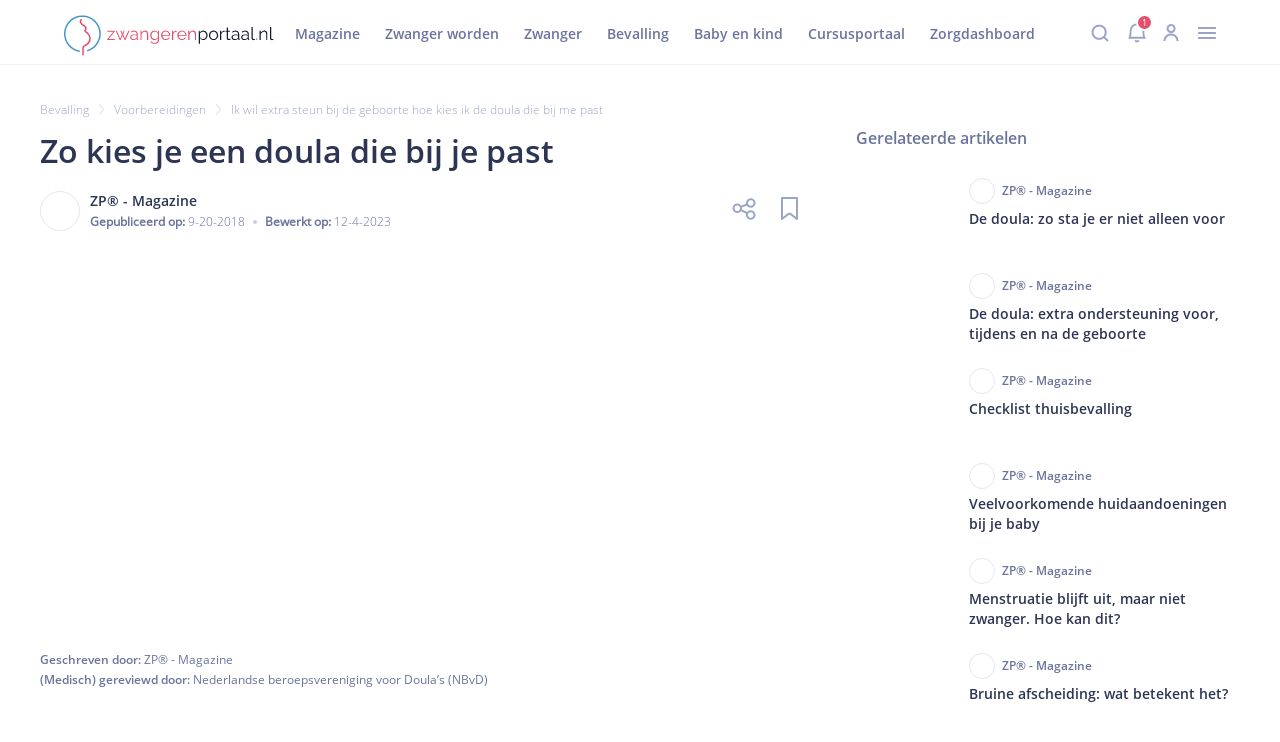

--- FILE ---
content_type: text/html; charset=utf-8
request_url: https://www.zwangerenportaal.nl/ik-wil-extra-steun-bij-de-geboorte-hoe-kies-ik-de-doula-die-bij-me-past
body_size: 9280
content:
<!DOCTYPE html><html lang="nl"><head><meta charSet="utf-8" data-next-head=""/><meta name="viewport" content="width=device-width, initial-scale=1.0" data-next-head=""/><link rel="canonical" href="https://zwangerenportaal.nl/ik-wil-extra-steun-bij-de-geboorte-hoe-kies-ik-de-doula-die-bij-me-past" data-next-head=""/><link rel="preconnect" href="https://d2a9wlbgpuxddh.cloudfront.net"/><link rel="shortcut icon" type="image/x-icon" href="/favicon.ico"/><script id="matomo-init" data-nscript="beforeInteractive">window._paq = window._paq || [];</script><script id="matomo-init" data-nscript="beforeInteractive">window._paq = window._paq || [];</script><script id="matomo-init" data-nscript="beforeInteractive">window._paq = window._paq || [];</script><script id="matomo-init" data-nscript="beforeInteractive">window._paq = window._paq || [];</script><link rel="preload" href="https://d2a9wlbgpuxddh.cloudfront.net/_next/static/css/pages/_app.0f96aa283a344be3.css" as="style"/><link rel="stylesheet" href="https://d2a9wlbgpuxddh.cloudfront.net/_next/static/css/pages/_app.0f96aa283a344be3.css" data-n-g=""/><link rel="preload" href="https://d2a9wlbgpuxddh.cloudfront.net/_next/static/css/3787.beb08e63b4e4666a.css" as="style"/><link rel="stylesheet" href="https://d2a9wlbgpuxddh.cloudfront.net/_next/static/css/3787.beb08e63b4e4666a.css"/><link rel="preload" href="https://d2a9wlbgpuxddh.cloudfront.net/_next/static/css/2745.f0512fbab7210fe1.css" as="style"/><link rel="stylesheet" href="https://d2a9wlbgpuxddh.cloudfront.net/_next/static/css/2745.f0512fbab7210fe1.css"/><link rel="preload" href="https://d2a9wlbgpuxddh.cloudfront.net/_next/static/css/5736.7af8a649d705ecb3.css" as="style"/><link rel="stylesheet" href="https://d2a9wlbgpuxddh.cloudfront.net/_next/static/css/5736.7af8a649d705ecb3.css"/><link rel="preload" href="https://d2a9wlbgpuxddh.cloudfront.net/_next/static/css/895.57f8dc552a371dbb.css" as="style"/><link rel="stylesheet" href="https://d2a9wlbgpuxddh.cloudfront.net/_next/static/css/895.57f8dc552a371dbb.css"/><link rel="preload" href="https://d2a9wlbgpuxddh.cloudfront.net/_next/static/css/8662.e57e4cb09406b96c.css" as="style"/><link rel="stylesheet" href="https://d2a9wlbgpuxddh.cloudfront.net/_next/static/css/8662.e57e4cb09406b96c.css"/><link rel="preload" href="https://d2a9wlbgpuxddh.cloudfront.net/_next/static/css/1256.f45b0c18a0e8a8cd.css" as="style"/><link rel="stylesheet" href="https://d2a9wlbgpuxddh.cloudfront.net/_next/static/css/1256.f45b0c18a0e8a8cd.css"/><link rel="preload" href="https://d2a9wlbgpuxddh.cloudfront.net/_next/static/css/4840.15f2ae24226d4679.css" as="style"/><link rel="stylesheet" href="https://d2a9wlbgpuxddh.cloudfront.net/_next/static/css/4840.15f2ae24226d4679.css"/><noscript data-n-css=""></noscript><script defer="" nomodule="" src="https://d2a9wlbgpuxddh.cloudfront.net/_next/static/chunks/polyfills-42372ed130431b0a.js"></script><script defer="" src="https://d2a9wlbgpuxddh.cloudfront.net/_next/static/chunks/7489-41aa3e3e9f170c29.js"></script><script defer="" src="https://d2a9wlbgpuxddh.cloudfront.net/_next/static/chunks/2606.fc84cdfe02c3d2b6.js"></script><script defer="" src="https://d2a9wlbgpuxddh.cloudfront.net/_next/static/chunks/2428.1ed521322f48ff2c.js"></script><script defer="" src="https://d2a9wlbgpuxddh.cloudfront.net/_next/static/chunks/9276.cffbe16bbd928352.js"></script><script defer="" src="https://d2a9wlbgpuxddh.cloudfront.net/_next/static/chunks/1454-3809201034d24355.js"></script><script defer="" src="https://d2a9wlbgpuxddh.cloudfront.net/_next/static/chunks/3157-8ceb659fe0cd081c.js"></script><script defer="" src="https://d2a9wlbgpuxddh.cloudfront.net/_next/static/chunks/1692.ced8728f9e0ddde5.js"></script><script defer="" src="https://d2a9wlbgpuxddh.cloudfront.net/_next/static/chunks/9326.f881cd1e409e89b0.js"></script><script defer="" src="https://d2a9wlbgpuxddh.cloudfront.net/_next/static/chunks/1774.ff9a9bc2b43ca952.js"></script><script src="https://d2a9wlbgpuxddh.cloudfront.net/_next/static/chunks/webpack-2edc0cf51a0b9a26.js" defer=""></script><script src="https://d2a9wlbgpuxddh.cloudfront.net/_next/static/chunks/8340-cee4172cefed4d59.js" defer=""></script><script src="https://d2a9wlbgpuxddh.cloudfront.net/_next/static/chunks/main-91221fe421a54425.js" defer=""></script><script src="https://d2a9wlbgpuxddh.cloudfront.net/_next/static/chunks/8474-b7e7fd7178155e9d.js" defer=""></script><script src="https://d2a9wlbgpuxddh.cloudfront.net/_next/static/chunks/pages/_app-eb43cecd6c752671.js" defer=""></script><script src="https://d2a9wlbgpuxddh.cloudfront.net/_next/static/chunks/pages/%5B...contentUri%5D-998371652473c0d5.js" defer=""></script><script src="https://d2a9wlbgpuxddh.cloudfront.net/_next/static/2Uf1T1ynGccY2xi2pZe8q/_buildManifest.js" defer=""></script><script src="https://d2a9wlbgpuxddh.cloudfront.net/_next/static/2Uf1T1ynGccY2xi2pZe8q/_ssgManifest.js" defer=""></script></head><body><div id="__next"><main><div id="overlay"></div><sidebar class="userInboxSidebar"><div class="userInboxSidebar-header"><div class="userInboxSidebar-notifications-icon-wrap"><svg xmlns="http://www.w3.org/2000/svg" width="20" height="26" fill="none" class="userInboxSidebar-notifications-icon"><path d="M8 22.75a2.087 2.087 0 0 0 4.005 0M10 4V1.75M10 4a7.5 7.5 0 0 1 7.5 7.5c0 7.046 1.5 8.25 1.5 8.25H1s1.5-1.916 1.5-8.25A7.5 7.5 0 0 1 10 4"></path></svg><span class="userInboxSidebar-notifications-count">1</span></div><div class="userInboxSidebar-close-button">×</div></div><div class="userInboxSidebar-body"><div class="userInbox"><div class="userInbox-header"><h2 class="userInbox-header-title">Inbox</h2><div><button class="userInbox-link">Alles gelezen</button><a href="/profile-settings"><svg xmlns="http://www.w3.org/2000/svg" width="18" height="18" fill="none" class="userInbox-settings-icon"><path d="M8.03 2.625a1.305 1.305 0 0 0 1.94 0l.63-.692a1.306 1.306 0 0 1 2.273.942l-.047.934a1.305 1.305 0 0 0 1.367 1.369l.934-.047a1.306 1.306 0 0 1 .94 2.273l-.695.627a1.307 1.307 0 0 0 0 1.939l.695.627a1.306 1.306 0 0 1-.942 2.273l-.934-.047a1.305 1.305 0 0 0-1.37 1.37l.047.934a1.306 1.306 0 0 1-2.268.94l-.627-.694a1.306 1.306 0 0 0-1.939 0l-.63.694a1.306 1.306 0 0 1-2.27-.939l.047-.933a1.305 1.305 0 0 0-1.37-1.371l-.934.047a1.305 1.305 0 0 1-.944-2.271l.694-.627a1.307 1.307 0 0 0 0-1.939l-.694-.63a1.305 1.305 0 0 1 .94-2.27l.933.047a1.305 1.305 0 0 0 1.372-1.374l-.045-.934a1.306 1.306 0 0 1 2.271-.94z" clip-rule="evenodd"></path><path d="M9 12a3 3 0 1 0 0-6 3 3 0 0 0 0 6" clip-rule="evenodd"></path></svg></a></div></div><ul class="userInbox-tabs"><li class="userInbox-tab userInbox-tab-active"><svg xmlns="http://www.w3.org/2000/svg" width="20" height="26" fill="none" class="userInbox-tab-icon"><path d="M8 22.75a2.087 2.087 0 0 0 4.005 0M10 4V1.75M10 4a7.5 7.5 0 0 1 7.5 7.5c0 7.046 1.5 8.25 1.5 8.25H1s1.5-1.916 1.5-8.25A7.5 7.5 0 0 1 10 4"></path></svg><span class="userInbox-tab-label">Notificaties</span><span class="userInbox-tab-count">0</span></li><li class="userInbox-tab"><svg xmlns="http://www.w3.org/2000/svg" width="24" height="25" fill="none" class="userInbox-tab-icon"><path d="M19.5 12.88V2.25A1.5 1.5 0 0 0 18 .75H6a1.5 1.5 0 0 0-1.5 1.5v10.63m3.75-7.63h3m-3 3h7.5m-7.5 3h7.5m5.534.215a.75.75 0 0 1 1.216.587v9.7a1.5 1.5 0 0 1-1.5 1.5H3a1.5 1.5 0 0 1-1.5-1.5v-9.7a.75.75 0 0 1 1.216-.587l7.431 5.894a3 3 0 0 0 3.706 0z"></path></svg><span class="userInbox-tab-label">Taken</span><span class="userInbox-tab-count">0</span></li></ul><div class="userInbox-active-tab-header"><svg xmlns="http://www.w3.org/2000/svg" width="20" height="26" fill="none" class="userInbox-active-tab-header-icon"><path d="M8 22.75a2.087 2.087 0 0 0 4.005 0M10 4V1.75M10 4a7.5 7.5 0 0 1 7.5 7.5c0 7.046 1.5 8.25 1.5 8.25H1s1.5-1.916 1.5-8.25A7.5 7.5 0 0 1 10 4"></path></svg><h3 class="userInbox-active-tab-header-title">Notificaties</h3></div><ul class="userInbox-list"></ul></div></div></sidebar><header id="header" class="header_without_submenu"><div id="header_divider" class="header_mobile"></div><section id="header_main_bar"><div class="header_mobile"><div id="header_menu_icon"><svg xmlns="http://www.w3.org/2000/svg" width="32" height="32" fill="none"><path stroke="#9BA4C5" stroke-linecap="round" stroke-linejoin="round" stroke-width="2" d="M7.875 21.003h16.25m-16.25-5h16.25m-16.25-5h16.25"></path></svg></div><svg xmlns="http://www.w3.org/2000/svg" width="167pt" height="32pt" fill="none" viewBox="0 0 167 32" id="header_logo"><path fill="#4897C5" d="M12.243 27.88c-5.137-.969-9.354-4.846-10.663-9.984-1.211-4.943.534-10.275 4.41-13.57C9.869 1.03 15.54.255 20.144 2.387c4.604 2.133 7.706 6.688 7.9 11.777.194 5.962-3.683 11.439-9.354 13.28-.727.242-.436 1.406.34 1.163 5.427-1.744 9.402-6.543 10.129-12.213.678-5.574-1.987-11.147-6.737-14.152C17.72-.715 11.564-.763 6.863 2.193 2.21 5.15-.504 10.626.078 16.103c.582 5.67 4.41 10.566 9.839 12.407.678.243 1.308.388 2.035.534.727.145 1.066-1.018.291-1.164"></path><path fill="#E4506B" d="M13.115 3.114c-.727.97-.92 2.181-.242 3.247.63.921 1.551 1.6 2.472 2.278.387.291.97.533 1.26.921.242.34.194.921.048 1.309-.145.387-.533.678-.581 1.114-.097.485.145.873.485 1.164.92.823 1.938 1.454 2.617 2.568.581.873.92 1.939.872 3.005-.097 2.23-1.89 3.975-3.829 4.798-1.308.534-1.696 1.939-1.793 3.248-.048.727.097 1.454.097 2.18.048.824 0 1.648-.097 2.472-.097.776 1.115.776 1.212 0 .145-1.357.048-2.617 0-3.974-.049-.63 0-1.357.242-1.938.242-.582.581-.727 1.115-.97 1.89-.775 3.49-2.472 4.07-4.459.68-2.375-.387-4.846-2.132-6.494l-1.018-.873c-.193-.145-.436-.29-.581-.484-.146-.146-.049-.049-.049 0 0-.049.097-.146.146-.194.582-.873.872-2.084.29-3.053-.193-.388-.58-.582-.92-.824-.582-.388-1.163-.776-1.697-1.26-.484-.388-1.066-.921-1.308-1.503-.242-.63.048-1.163.436-1.648.436-.63-.63-1.211-1.115-.63M34.392 18.866l4.895-5.913H34.49v-.727h5.864v.63l-4.846 5.913h4.846v.727h-5.96zM51.161 12.226h.921l-3.15 7.27h-.824l-1.55-3.635-1.503 3.635h-.824l-3.15-7.319H42l2.666 6.3 1.357-3.295-1.26-3.005h.872l.921 2.375.921-2.375h.824l-1.212 3.005 1.357 3.296zM52.567 17.412c0-.437.145-.873.388-1.164.242-.339.63-.581 1.066-.775a4.3 4.3 0 0 1 1.6-.29c.338 0 .726.048 1.114.096.388.049.727.146 1.018.242v-.63c0-.63-.194-1.114-.533-1.454-.388-.339-.873-.533-1.503-.533-.387 0-.775.049-1.163.194a5.8 5.8 0 0 0-1.212.63l-.387-.678c.484-.34.969-.582 1.405-.727s.921-.243 1.406-.243c.92 0 1.6.243 2.132.776.533.533.776 1.211.776 2.132v3.345c0 .145.048.242.097.29.048.049.145.097.29.097v.776c-.097 0-.194 0-.29.048h-.146c-.242 0-.436-.097-.533-.242a.6.6 0 0 1-.194-.436v-.534c-.34.437-.775.727-1.26.97a3.8 3.8 0 0 1-1.6.34c-.484 0-.872-.098-1.26-.292a2.05 2.05 0 0 1-.872-.824c-.194-.339-.34-.727-.34-1.114m4.895.533c.097-.146.194-.243.242-.388a.9.9 0 0 0 .097-.34v-1.065c-.339-.097-.63-.194-.97-.291a7 7 0 0 0-1.017-.097c-.678 0-1.26.145-1.648.387s-.63.63-.63 1.115c0 .291.049.533.194.776.146.242.34.436.63.581.29.146.582.243.97.243.436 0 .872-.097 1.308-.243.34-.145.63-.388.824-.678M66.961 19.496h-.969v-4.071c0-.873-.145-1.503-.388-1.89-.242-.388-.63-.582-1.211-.582-.388 0-.727.097-1.115.29-.388.194-.679.437-.97.727a2.3 2.3 0 0 0-.581 1.067v4.459h-.97v-7.27h.873v1.648c.194-.34.436-.679.776-.921.339-.243.678-.485 1.066-.63a3.6 3.6 0 0 1 1.26-.243c.388 0 .727.097 1.018.243.29.145.484.339.678.63.146.29.291.581.388.969s.097.824.097 1.309v4.265zM71.953 19.641c-.484 0-.969-.097-1.357-.29-.436-.195-.775-.485-1.066-.825-.29-.339-.533-.775-.727-1.211a4.5 4.5 0 0 1-.242-1.406c0-.533.097-1.018.242-1.454s.388-.872.679-1.212c.29-.339.678-.63 1.066-.823.388-.194.872-.291 1.357-.291.63 0 1.163.145 1.648.484.484.291.872.727 1.163 1.164v-1.551h.872v7.318c0 .679-.145 1.26-.484 1.696-.34.485-.776.824-1.309 1.067-.533.242-1.163.339-1.793.339q-1.236 0-2.036-.436c-.533-.291-.92-.727-1.26-1.212l.582-.485c.29.437.678.824 1.163 1.018.485.243 1.018.34 1.55.34a3.7 3.7 0 0 0 1.31-.243c.387-.194.726-.436.969-.775.242-.34.34-.776.34-1.309V18.09c-.292.436-.68.824-1.164 1.115-.436.29-.97.436-1.503.436m.291-.775c.291 0 .582-.049.824-.146.243-.097.533-.242.727-.436s.436-.388.582-.582.242-.436.29-.678v-2.278a4 4 0 0 0-.581-.97c-.242-.29-.582-.484-.872-.63-.34-.145-.679-.242-1.018-.242-.436 0-.776.097-1.115.243-.34.193-.582.387-.824.678-.242.29-.388.63-.533.97s-.194.726-.194 1.066c0 .387.049.775.194 1.114s.34.679.582.921c.242.291.533.485.872.63.34.243.678.34 1.066.34M80.871 19.641a3.5 3.5 0 0 1-1.454-.29 3.9 3.9 0 0 1-1.163-.825c-.34-.339-.582-.775-.776-1.211a3.7 3.7 0 0 1-.29-1.454c0-.679.145-1.309.484-1.89.291-.582.727-1.018 1.309-1.357a3.46 3.46 0 0 1 1.89-.534c.727 0 1.357.194 1.89.534.534.339.97.775 1.26 1.356s.485 1.164.485 1.842v.33899999999999997h-6.252c.048.534.194.97.436 1.406.243.388.582.727.97.97.387.242.823.339 1.308.339s.921-.146 1.357-.388.727-.582.873-.97l.824.243c-.146.34-.388.678-.679.92-.29.291-.679.485-1.066.63a3 3 0 0 1-1.406.34m-2.714-4.12h5.428a3.4 3.4 0 0 0-.436-1.405c-.242-.388-.582-.727-.97-.921-.387-.242-.823-.34-1.308-.34-.484 0-.92.098-1.308.34s-.727.533-.97.97a3 3 0 0 0-.436 1.356M89.595 13.001c-.63 0-1.212.194-1.696.533-.485.34-.824.824-1.018 1.406v4.556h-.97v-7.27h.922v1.744c.242-.533.581-.92 1.017-1.26.437-.339.873-.484 1.309-.533h.436zM93.812 19.641a3.5 3.5 0 0 1-1.454-.29 3.9 3.9 0 0 1-1.163-.825c-.34-.339-.582-.775-.776-1.211a3.7 3.7 0 0 1-.29-1.454c0-.679.145-1.309.484-1.89.29-.582.727-1.018 1.308-1.357a3.46 3.46 0 0 1 1.89-.534c.728 0 1.358.194 1.89.534.534.339.97.775 1.261 1.356s.485 1.164.485 1.842v.33899999999999997h-6.252c.048.534.193.97.436 1.406.242.388.581.727.97.97.387.242.823.339 1.308.339.484 0 .92-.146 1.357-.388s.727-.582.872-.97l.824.243c-.145.34-.388.678-.678.92-.291.291-.679.485-1.067.63a3 3 0 0 1-1.405.34m-2.666-4.12h5.428a3.4 3.4 0 0 0-.436-1.405c-.242-.388-.582-.727-.97-.921-.387-.242-.823-.34-1.308-.34-.484 0-.92.098-1.308.34s-.727.533-.97.97c-.29.387-.436.823-.436 1.356M105.056 19.496h-.969v-4.071c0-.873-.146-1.503-.388-1.89-.243-.388-.63-.582-1.212-.582-.388 0-.727.097-1.115.29-.387.194-.678.437-.969.727-.291.291-.485.679-.582 1.067v4.459h-.969v-7.27h.873v1.648c.193-.34.436-.679.775-.921.339-.243.679-.485 1.066-.63a3.6 3.6 0 0 1 1.26-.243c.388 0 .727.097 1.018.243.291.145.485.339.679.63.145.29.291.581.387.969s.097.824.097 1.309v4.265z"></path><path fill="#151A32" d="M110.872 19.641c-.63 0-1.163-.145-1.648-.485a4.4 4.4 0 0 1-1.163-1.163v4.508h-.97V12.226h.873v1.405a3.7 3.7 0 0 1 1.163-1.114 3 3 0 0 1 1.551-.437c.485 0 .969.097 1.405.291s.776.485 1.115.824c.291.34.533.775.727 1.212s.243.92.243 1.405q0 1.018-.437 1.89a3.54 3.54 0 0 1-1.163 1.357c-.485.437-1.066.582-1.696.582m-.291-.824c.388 0 .775-.097 1.066-.242.34-.146.582-.388.824-.679.243-.29.388-.581.533-.92s.194-.728.194-1.067c0-.388-.048-.775-.194-1.115-.145-.339-.339-.678-.581-.92a2.25 2.25 0 0 0-.873-.63c-.339-.146-.678-.243-1.066-.243-.242 0-.485.049-.775.146a6 6 0 0 0-.776.387c-.242.146-.436.388-.581.582a1.7 1.7 0 0 0-.291.678v2.181c.145.34.339.63.581.921.243.291.533.485.873.679s.727.242 1.066.242M118.917 19.641a3.5 3.5 0 0 1-1.454-.29 3.9 3.9 0 0 1-1.163-.825 3.5 3.5 0 0 1-.775-1.211 3.7 3.7 0 0 1-.291-1.454q0-.8.291-1.454c.193-.437.436-.873.775-1.212a3.9 3.9 0 0 1 1.163-.824q.654-.29 1.454-.29t1.454.29a3.9 3.9 0 0 1 1.163.824c.34.34.582.727.776 1.212q.291.653.291 1.454 0 .726-.291 1.454c-.194.436-.436.872-.776 1.211-.339.34-.727.63-1.163.824q-.654.291-1.454.291m-2.665-3.732c0 .533.096 1.018.339 1.454.242.436.581.776.969 1.066.388.243.824.388 1.357.388.485 0 .921-.145 1.357-.388.388-.242.727-.63.97-1.066.242-.436.387-.97.387-1.502 0-.533-.145-1.018-.387-1.454-.243-.437-.582-.824-.97-1.067a2.6 2.6 0 0 0-1.357-.387c-.484 0-.921.145-1.357.387-.388.291-.727.63-.969 1.067-.243.436-.339.92-.339 1.502M127.787 13.001a2.94 2.94 0 0 0-1.697.533c-.484.34-.824.824-1.018 1.406v4.556h-.969v-7.27h.921v1.744c.242-.533.582-.92 1.018-1.26s.872-.484 1.308-.533h.437zM132.585 19.205c-.097.048-.194.097-.34.145-.145.097-.339.146-.581.194a3.7 3.7 0 0 1-.727.097c-.291 0-.533-.048-.776-.145a1.13 1.13 0 0 1-.581-.485c-.146-.242-.194-.485-.194-.775v-5.283h-1.018v-.776h1.018V9.706h.969v2.471h1.697v.776h-1.697v4.992c0 .242.097.485.291.581a.93.93 0 0 0 .582.194q.363 0 .727-.145c.242-.097.339-.145.387-.194zM133.215 17.412c0-.437.145-.873.388-1.164.242-.29.63-.581 1.066-.775a4.3 4.3 0 0 1 1.599-.29c.339 0 .727.048 1.115.096.388.049.727.146 1.018.242v-.63c0-.63-.194-1.114-.533-1.454-.388-.339-.873-.533-1.503-.533-.388 0-.775.049-1.163.194s-.775.34-1.212.63l-.387-.678c.484-.34.969-.582 1.405-.727a4.5 4.5 0 0 1 1.406-.243c.92 0 1.599.243 2.132.776s.776 1.211.776 2.132v3.345c0 .145.048.242.097.29.048.049.145.097.29.097v.776c-.097 0-.194 0-.29.048h-.146c-.242 0-.436-.097-.533-.242a.6.6 0 0 1-.194-.436v-.534c-.339.437-.775.727-1.26.97a3.8 3.8 0 0 1-1.599.34 2.7 2.7 0 0 1-1.26-.292 2.05 2.05 0 0 1-.873-.824 1.9 1.9 0 0 1-.339-1.114m4.895.533c.097-.146.194-.243.242-.388a.9.9 0 0 0 .097-.34v-1.065c-.339-.097-.63-.194-.969-.291a7 7 0 0 0-1.018-.097c-.678 0-1.26.145-1.648.387-.436.291-.63.63-.63 1.115 0 .291.049.533.194.776.145.242.339.436.63.581.291.146.582.243.969.243.437 0 .873-.097 1.309-.243.291-.145.582-.388.824-.678M140.872 17.412c0-.437.146-.873.388-1.164s.63-.581 1.066-.775a4.3 4.3 0 0 1 1.6-.29c.339 0 .727.048 1.115.096.387.049.727.146 1.017.242v-.63c0-.63-.194-1.114-.533-1.454-.388-.339-.872-.533-1.502-.533-.388 0-.776.049-1.163.194a5.8 5.8 0 0 0-1.212.63l-.388-.678a5.6 5.6 0 0 1 1.406-.727 4.5 4.5 0 0 1 1.405-.243c.921 0 1.6.243 2.133.776s.775 1.211.775 2.132v3.345c0 .145.049.242.097.29.049.049.145.097.291.097v.776c-.097 0-.194 0-.291.048h-.145c-.243 0-.436-.097-.533-.242a.6.6 0 0 1-.194-.436v-.534c-.34.437-.776.727-1.26.97a3.8 3.8 0 0 1-1.6.34c-.484 0-.872-.098-1.26-.292a2.05 2.05 0 0 1-.872-.824 1.9 1.9 0 0 1-.34-1.114m4.896.533c.096-.146.193-.243.242-.388a.9.9 0 0 0 .097-.34v-1.065c-.339-.097-.63-.194-.97-.291a7 7 0 0 0-1.017-.097c-.679 0-1.26.145-1.648.387-.436.291-.63.63-.63 1.115 0 .291.048.533.194.776.145.242.339.436.63.581.29.146.581.243.969.243.436 0 .872-.097 1.309-.243.29-.145.581-.388.824-.678M149.16 9.22h.969v8.676c0 .388.049.63.194.727s.291.194.485.194c.145 0 .339 0 .485-.048.145-.049.29-.097.436-.097l.145.775a2.4 2.4 0 0 1-.63.194c-.242.049-.484.049-.678.049-.437 0-.776-.146-1.018-.388s-.388-.582-.388-1.067z"></path><path fill="#4897C5" d="M152.795 19.496v-1.357h.824v1.357z"></path><path fill="#151A32" d="M161.761 19.496h-.969v-4.071c0-.873-.145-1.503-.388-1.89-.242-.388-.63-.582-1.211-.582-.388 0-.727.097-1.115.29-.388.194-.679.437-.969.727a2.3 2.3 0 0 0-.582 1.067v4.459h-.969v-7.27h.872v1.648c.194-.34.436-.679.776-.921.339-.243.678-.485 1.066-.63a3.6 3.6 0 0 1 1.26-.243c.388 0 .727.097 1.018.243.291.145.484.339.678.63.146.29.291.581.388.969s.097.824.097 1.309v4.265zM163.845 9.22h.97v8.676c0 .388.048.63.194.727.145.097.29.194.484.194.146 0 .34 0 .485-.048.145-.049.291-.097.436-.097l.146.775a2.4 2.4 0 0 1-.63.194c-.243.049-.485.049-.679.049-.436 0-.775-.146-1.018-.388-.242-.242-.388-.582-.388-1.067z"></path></svg></div><svg xmlns="http://www.w3.org/2000/svg" width="167pt" height="32pt" fill="none" viewBox="0 0 167 32" id="header_logo"><path fill="#4897C5" d="M12.243 27.88c-5.137-.969-9.354-4.846-10.663-9.984-1.211-4.943.534-10.275 4.41-13.57C9.869 1.03 15.54.255 20.144 2.387c4.604 2.133 7.706 6.688 7.9 11.777.194 5.962-3.683 11.439-9.354 13.28-.727.242-.436 1.406.34 1.163 5.427-1.744 9.402-6.543 10.129-12.213.678-5.574-1.987-11.147-6.737-14.152C17.72-.715 11.564-.763 6.863 2.193 2.21 5.15-.504 10.626.078 16.103c.582 5.67 4.41 10.566 9.839 12.407.678.243 1.308.388 2.035.534.727.145 1.066-1.018.291-1.164"></path><path fill="#E4506B" d="M13.115 3.114c-.727.97-.92 2.181-.242 3.247.63.921 1.551 1.6 2.472 2.278.387.291.97.533 1.26.921.242.34.194.921.048 1.309-.145.387-.533.678-.581 1.114-.097.485.145.873.485 1.164.92.823 1.938 1.454 2.617 2.568.581.873.92 1.939.872 3.005-.097 2.23-1.89 3.975-3.829 4.798-1.308.534-1.696 1.939-1.793 3.248-.048.727.097 1.454.097 2.18.048.824 0 1.648-.097 2.472-.097.776 1.115.776 1.212 0 .145-1.357.048-2.617 0-3.974-.049-.63 0-1.357.242-1.938.242-.582.581-.727 1.115-.97 1.89-.775 3.49-2.472 4.07-4.459.68-2.375-.387-4.846-2.132-6.494l-1.018-.873c-.193-.145-.436-.29-.581-.484-.146-.146-.049-.049-.049 0 0-.049.097-.146.146-.194.582-.873.872-2.084.29-3.053-.193-.388-.58-.582-.92-.824-.582-.388-1.163-.776-1.697-1.26-.484-.388-1.066-.921-1.308-1.503-.242-.63.048-1.163.436-1.648.436-.63-.63-1.211-1.115-.63M34.392 18.866l4.895-5.913H34.49v-.727h5.864v.63l-4.846 5.913h4.846v.727h-5.96zM51.161 12.226h.921l-3.15 7.27h-.824l-1.55-3.635-1.503 3.635h-.824l-3.15-7.319H42l2.666 6.3 1.357-3.295-1.26-3.005h.872l.921 2.375.921-2.375h.824l-1.212 3.005 1.357 3.296zM52.567 17.412c0-.437.145-.873.388-1.164.242-.339.63-.581 1.066-.775a4.3 4.3 0 0 1 1.6-.29c.338 0 .726.048 1.114.096.388.049.727.146 1.018.242v-.63c0-.63-.194-1.114-.533-1.454-.388-.339-.873-.533-1.503-.533-.387 0-.775.049-1.163.194a5.8 5.8 0 0 0-1.212.63l-.387-.678c.484-.34.969-.582 1.405-.727s.921-.243 1.406-.243c.92 0 1.6.243 2.132.776.533.533.776 1.211.776 2.132v3.345c0 .145.048.242.097.29.048.049.145.097.29.097v.776c-.097 0-.194 0-.29.048h-.146c-.242 0-.436-.097-.533-.242a.6.6 0 0 1-.194-.436v-.534c-.34.437-.775.727-1.26.97a3.8 3.8 0 0 1-1.6.34c-.484 0-.872-.098-1.26-.292a2.05 2.05 0 0 1-.872-.824c-.194-.339-.34-.727-.34-1.114m4.895.533c.097-.146.194-.243.242-.388a.9.9 0 0 0 .097-.34v-1.065c-.339-.097-.63-.194-.97-.291a7 7 0 0 0-1.017-.097c-.678 0-1.26.145-1.648.387s-.63.63-.63 1.115c0 .291.049.533.194.776.146.242.34.436.63.581.29.146.582.243.97.243.436 0 .872-.097 1.308-.243.34-.145.63-.388.824-.678M66.961 19.496h-.969v-4.071c0-.873-.145-1.503-.388-1.89-.242-.388-.63-.582-1.211-.582-.388 0-.727.097-1.115.29-.388.194-.679.437-.97.727a2.3 2.3 0 0 0-.581 1.067v4.459h-.97v-7.27h.873v1.648c.194-.34.436-.679.776-.921.339-.243.678-.485 1.066-.63a3.6 3.6 0 0 1 1.26-.243c.388 0 .727.097 1.018.243.29.145.484.339.678.63.146.29.291.581.388.969s.097.824.097 1.309v4.265zM71.953 19.641c-.484 0-.969-.097-1.357-.29-.436-.195-.775-.485-1.066-.825-.29-.339-.533-.775-.727-1.211a4.5 4.5 0 0 1-.242-1.406c0-.533.097-1.018.242-1.454s.388-.872.679-1.212c.29-.339.678-.63 1.066-.823.388-.194.872-.291 1.357-.291.63 0 1.163.145 1.648.484.484.291.872.727 1.163 1.164v-1.551h.872v7.318c0 .679-.145 1.26-.484 1.696-.34.485-.776.824-1.309 1.067-.533.242-1.163.339-1.793.339q-1.236 0-2.036-.436c-.533-.291-.92-.727-1.26-1.212l.582-.485c.29.437.678.824 1.163 1.018.485.243 1.018.34 1.55.34a3.7 3.7 0 0 0 1.31-.243c.387-.194.726-.436.969-.775.242-.34.34-.776.34-1.309V18.09c-.292.436-.68.824-1.164 1.115-.436.29-.97.436-1.503.436m.291-.775c.291 0 .582-.049.824-.146.243-.097.533-.242.727-.436s.436-.388.582-.582.242-.436.29-.678v-2.278a4 4 0 0 0-.581-.97c-.242-.29-.582-.484-.872-.63-.34-.145-.679-.242-1.018-.242-.436 0-.776.097-1.115.243-.34.193-.582.387-.824.678-.242.29-.388.63-.533.97s-.194.726-.194 1.066c0 .387.049.775.194 1.114s.34.679.582.921c.242.291.533.485.872.63.34.243.678.34 1.066.34M80.871 19.641a3.5 3.5 0 0 1-1.454-.29 3.9 3.9 0 0 1-1.163-.825c-.34-.339-.582-.775-.776-1.211a3.7 3.7 0 0 1-.29-1.454c0-.679.145-1.309.484-1.89.291-.582.727-1.018 1.309-1.357a3.46 3.46 0 0 1 1.89-.534c.727 0 1.357.194 1.89.534.534.339.97.775 1.26 1.356s.485 1.164.485 1.842v.33899999999999997h-6.252c.048.534.194.97.436 1.406.243.388.582.727.97.97.387.242.823.339 1.308.339s.921-.146 1.357-.388.727-.582.873-.97l.824.243c-.146.34-.388.678-.679.92-.29.291-.679.485-1.066.63a3 3 0 0 1-1.406.34m-2.714-4.12h5.428a3.4 3.4 0 0 0-.436-1.405c-.242-.388-.582-.727-.97-.921-.387-.242-.823-.34-1.308-.34-.484 0-.92.098-1.308.34s-.727.533-.97.97a3 3 0 0 0-.436 1.356M89.595 13.001c-.63 0-1.212.194-1.696.533-.485.34-.824.824-1.018 1.406v4.556h-.97v-7.27h.922v1.744c.242-.533.581-.92 1.017-1.26.437-.339.873-.484 1.309-.533h.436zM93.812 19.641a3.5 3.5 0 0 1-1.454-.29 3.9 3.9 0 0 1-1.163-.825c-.34-.339-.582-.775-.776-1.211a3.7 3.7 0 0 1-.29-1.454c0-.679.145-1.309.484-1.89.29-.582.727-1.018 1.308-1.357a3.46 3.46 0 0 1 1.89-.534c.728 0 1.358.194 1.89.534.534.339.97.775 1.261 1.356s.485 1.164.485 1.842v.33899999999999997h-6.252c.048.534.193.97.436 1.406.242.388.581.727.97.97.387.242.823.339 1.308.339.484 0 .92-.146 1.357-.388s.727-.582.872-.97l.824.243c-.145.34-.388.678-.678.92-.291.291-.679.485-1.067.63a3 3 0 0 1-1.405.34m-2.666-4.12h5.428a3.4 3.4 0 0 0-.436-1.405c-.242-.388-.582-.727-.97-.921-.387-.242-.823-.34-1.308-.34-.484 0-.92.098-1.308.34s-.727.533-.97.97c-.29.387-.436.823-.436 1.356M105.056 19.496h-.969v-4.071c0-.873-.146-1.503-.388-1.89-.243-.388-.63-.582-1.212-.582-.388 0-.727.097-1.115.29-.387.194-.678.437-.969.727-.291.291-.485.679-.582 1.067v4.459h-.969v-7.27h.873v1.648c.193-.34.436-.679.775-.921.339-.243.679-.485 1.066-.63a3.6 3.6 0 0 1 1.26-.243c.388 0 .727.097 1.018.243.291.145.485.339.679.63.145.29.291.581.387.969s.097.824.097 1.309v4.265z"></path><path fill="#151A32" d="M110.872 19.641c-.63 0-1.163-.145-1.648-.485a4.4 4.4 0 0 1-1.163-1.163v4.508h-.97V12.226h.873v1.405a3.7 3.7 0 0 1 1.163-1.114 3 3 0 0 1 1.551-.437c.485 0 .969.097 1.405.291s.776.485 1.115.824c.291.34.533.775.727 1.212s.243.92.243 1.405q0 1.018-.437 1.89a3.54 3.54 0 0 1-1.163 1.357c-.485.437-1.066.582-1.696.582m-.291-.824c.388 0 .775-.097 1.066-.242.34-.146.582-.388.824-.679.243-.29.388-.581.533-.92s.194-.728.194-1.067c0-.388-.048-.775-.194-1.115-.145-.339-.339-.678-.581-.92a2.25 2.25 0 0 0-.873-.63c-.339-.146-.678-.243-1.066-.243-.242 0-.485.049-.775.146a6 6 0 0 0-.776.387c-.242.146-.436.388-.581.582a1.7 1.7 0 0 0-.291.678v2.181c.145.34.339.63.581.921.243.291.533.485.873.679s.727.242 1.066.242M118.917 19.641a3.5 3.5 0 0 1-1.454-.29 3.9 3.9 0 0 1-1.163-.825 3.5 3.5 0 0 1-.775-1.211 3.7 3.7 0 0 1-.291-1.454q0-.8.291-1.454c.193-.437.436-.873.775-1.212a3.9 3.9 0 0 1 1.163-.824q.654-.29 1.454-.29t1.454.29a3.9 3.9 0 0 1 1.163.824c.34.34.582.727.776 1.212q.291.653.291 1.454 0 .726-.291 1.454c-.194.436-.436.872-.776 1.211-.339.34-.727.63-1.163.824q-.654.291-1.454.291m-2.665-3.732c0 .533.096 1.018.339 1.454.242.436.581.776.969 1.066.388.243.824.388 1.357.388.485 0 .921-.145 1.357-.388.388-.242.727-.63.97-1.066.242-.436.387-.97.387-1.502 0-.533-.145-1.018-.387-1.454-.243-.437-.582-.824-.97-1.067a2.6 2.6 0 0 0-1.357-.387c-.484 0-.921.145-1.357.387-.388.291-.727.63-.969 1.067-.243.436-.339.92-.339 1.502M127.787 13.001a2.94 2.94 0 0 0-1.697.533c-.484.34-.824.824-1.018 1.406v4.556h-.969v-7.27h.921v1.744c.242-.533.582-.92 1.018-1.26s.872-.484 1.308-.533h.437zM132.585 19.205c-.097.048-.194.097-.34.145-.145.097-.339.146-.581.194a3.7 3.7 0 0 1-.727.097c-.291 0-.533-.048-.776-.145a1.13 1.13 0 0 1-.581-.485c-.146-.242-.194-.485-.194-.775v-5.283h-1.018v-.776h1.018V9.706h.969v2.471h1.697v.776h-1.697v4.992c0 .242.097.485.291.581a.93.93 0 0 0 .582.194q.363 0 .727-.145c.242-.097.339-.145.387-.194zM133.215 17.412c0-.437.145-.873.388-1.164.242-.29.63-.581 1.066-.775a4.3 4.3 0 0 1 1.599-.29c.339 0 .727.048 1.115.096.388.049.727.146 1.018.242v-.63c0-.63-.194-1.114-.533-1.454-.388-.339-.873-.533-1.503-.533-.388 0-.775.049-1.163.194s-.775.34-1.212.63l-.387-.678c.484-.34.969-.582 1.405-.727a4.5 4.5 0 0 1 1.406-.243c.92 0 1.599.243 2.132.776s.776 1.211.776 2.132v3.345c0 .145.048.242.097.29.048.049.145.097.29.097v.776c-.097 0-.194 0-.29.048h-.146c-.242 0-.436-.097-.533-.242a.6.6 0 0 1-.194-.436v-.534c-.339.437-.775.727-1.26.97a3.8 3.8 0 0 1-1.599.34 2.7 2.7 0 0 1-1.26-.292 2.05 2.05 0 0 1-.873-.824 1.9 1.9 0 0 1-.339-1.114m4.895.533c.097-.146.194-.243.242-.388a.9.9 0 0 0 .097-.34v-1.065c-.339-.097-.63-.194-.969-.291a7 7 0 0 0-1.018-.097c-.678 0-1.26.145-1.648.387-.436.291-.63.63-.63 1.115 0 .291.049.533.194.776.145.242.339.436.63.581.291.146.582.243.969.243.437 0 .873-.097 1.309-.243.291-.145.582-.388.824-.678M140.872 17.412c0-.437.146-.873.388-1.164s.63-.581 1.066-.775a4.3 4.3 0 0 1 1.6-.29c.339 0 .727.048 1.115.096.387.049.727.146 1.017.242v-.63c0-.63-.194-1.114-.533-1.454-.388-.339-.872-.533-1.502-.533-.388 0-.776.049-1.163.194a5.8 5.8 0 0 0-1.212.63l-.388-.678a5.6 5.6 0 0 1 1.406-.727 4.5 4.5 0 0 1 1.405-.243c.921 0 1.6.243 2.133.776s.775 1.211.775 2.132v3.345c0 .145.049.242.097.29.049.049.145.097.291.097v.776c-.097 0-.194 0-.291.048h-.145c-.243 0-.436-.097-.533-.242a.6.6 0 0 1-.194-.436v-.534c-.34.437-.776.727-1.26.97a3.8 3.8 0 0 1-1.6.34c-.484 0-.872-.098-1.26-.292a2.05 2.05 0 0 1-.872-.824 1.9 1.9 0 0 1-.34-1.114m4.896.533c.096-.146.193-.243.242-.388a.9.9 0 0 0 .097-.34v-1.065c-.339-.097-.63-.194-.97-.291a7 7 0 0 0-1.017-.097c-.679 0-1.26.145-1.648.387-.436.291-.63.63-.63 1.115 0 .291.048.533.194.776.145.242.339.436.63.581.29.146.581.243.969.243.436 0 .872-.097 1.309-.243.29-.145.581-.388.824-.678M149.16 9.22h.969v8.676c0 .388.049.63.194.727s.291.194.485.194c.145 0 .339 0 .485-.048.145-.049.29-.097.436-.097l.145.775a2.4 2.4 0 0 1-.63.194c-.242.049-.484.049-.678.049-.437 0-.776-.146-1.018-.388s-.388-.582-.388-1.067z"></path><path fill="#4897C5" d="M152.795 19.496v-1.357h.824v1.357z"></path><path fill="#151A32" d="M161.761 19.496h-.969v-4.071c0-.873-.145-1.503-.388-1.89-.242-.388-.63-.582-1.211-.582-.388 0-.727.097-1.115.29-.388.194-.679.437-.969.727a2.3 2.3 0 0 0-.582 1.067v4.459h-.969v-7.27h.872v1.648c.194-.34.436-.679.776-.921.339-.243.678-.485 1.066-.63a3.6 3.6 0 0 1 1.26-.243c.388 0 .727.097 1.018.243.291.145.484.339.678.63.146.29.291.581.388.969s.097.824.097 1.309v4.265zM163.845 9.22h.97v8.676c0 .388.048.63.194.727.145.097.29.194.484.194.146 0 .34 0 .485-.048.145-.049.291-.097.436-.097l.146.775a2.4 2.4 0 0 1-.63.194c-.243.049-.485.049-.679.049-.436 0-.775-.146-1.018-.388-.242-.242-.388-.582-.388-1.067z"></path></svg><nav id="header_menu"><ul><li data-label="Magazine"><div><a href="/"><span>Magazine</span></a></div></li><li data-label="Zwanger worden" class="header_desktop"><div><a href="/zwanger-worden"><span>Zwanger worden</span></a></div></li><li data-label="Zwanger"><div><a href="/zwanger"><span>Zwanger</span></a></div></li><li data-label="Bevalling" class="header_desktop"><div><a href="/bevalling"><span>Bevalling</span></a></div></li><li data-label="Baby en kind"><div><a href="/baby"><span>Baby en kind</span></a></div></li><li data-label="Cursusportaal"><div><a href="/zwangerschapscursus/welkom?dimension5=site&amp;dimension4=header&amp;dimension6=header"><span>Cursusportaal</span></a></div></li><li data-label="Zorgdashboard"><div><a href="/dashboard"><span>Zorgdashboard</span></a></div></li></ul></nav><div id="header_search_form"><form><input name="search" autoComplete="off" placeholder="Zoeken..." id="header_search_form_input"/><span>×</span></form></div><ul id="header_icons"><li id="header_search_icon"><svg xmlns="http://www.w3.org/2000/svg" width="18" height="18" fill="none"><path stroke="#9BA4C5" stroke-linecap="round" stroke-linejoin="round" stroke-width="2" d="m16.5 16.5-3.625-3.625m1.958-4.708a6.667 6.667 0 1 1-13.333 0 6.667 6.667 0 0 1 13.333 0"></path></svg></li><li class="header-notifications-icon-wrap"><svg xmlns="http://www.w3.org/2000/svg" width="20" height="26" fill="none" class="header-notifications-icon"><path d="M8 22.75a2.087 2.087 0 0 0 4.005 0M10 4V1.75M10 4a7.5 7.5 0 0 1 7.5 7.5c0 7.046 1.5 8.25 1.5 8.25H1s1.5-1.916 1.5-8.25A7.5 7.5 0 0 1 10 4"></path></svg><span class="header-notifications-count">1</span></li><li id="header_user_icon"><span><svg xmlns="http://www.w3.org/2000/svg" width="24" height="22pt" fill="none" viewBox="0 0 18 22"><path d="M1 20.731a8 8 0 1 1 16 0M9 9.885A4.308 4.308 0 1 0 9 1.27a4.308 4.308 0 0 0 0 8.615"></path></svg></span></li><li id="header_menu_icon" class="header_desktop"><svg xmlns="http://www.w3.org/2000/svg" width="32" height="32" fill="none"><path stroke="#9BA4C5" stroke-linecap="round" stroke-linejoin="round" stroke-width="2" d="M7.875 21.003h16.25m-16.25-5h16.25m-16.25-5h16.25"></path></svg></li></ul></section><section id="header_supermenu"><div class="header_mobile header-supermenu-header-mobile"><span class="header-supermenu-close-button">×</span><p><a href="https://id.zwangerenportaal.nl/login"><span>Inloggen</span></a> <!-- -->of <a href="https://id.zwangerenportaal.nl/signup"><span>registreren</span></a></p></div><ul id="header_supermenu_columns"><li data-label="Zorgdashboard" class="header_supermenu_column header_supermenu_column_mobile"><a href="/dashboard"><p>Zorgdashboard</p></a><ul><li data-label="Mijn dossier"><a href="/files"><span>Mijn dossier</span></a></li><li data-label="Mijn afspraken"><a href="/appointments"><span>Mijn afspraken</span></a></li><li data-label="Mijn magazine"><a href="/?tab=news"><span>Mijn magazine</span></a></li><li data-label="Videoconsult"><a href="/video-call"><span>Videoconsult</span></a></li><li data-label="1-op-1 chat"><a href="/rooms"><span>1-op-1 chat</span></a></li><li data-label="Gedeelde documenten"><a href="/shared-folders"><span>Gedeelde documenten</span></a></li></ul></li><li data-label="Zwanger worden" class="header_supermenu_column"><a href="/zwanger-worden"><p>Zwanger worden</p></a><ul><li data-label="Kinderwens"><a href="/zwanger-worden/kinderwens"><span>Kinderwens</span></a></li><li data-label="Vruchtbare dagen"><a href="/zwanger-worden/vruchtbare-dagen-berekenen"><span>Vruchtbare dagen</span></a></li><li data-label="Ben ik zwanger?"><a href="/zwanger-worden/ben-ik-zwanger"><span>Ben ik zwanger?</span></a></li><li data-label="Wat als het niet lukt?"><a href="/zwanger-worden/wat-als-het-niet-lukt"><span>Wat als het niet lukt?</span></a></li></ul></li><li data-label="Zwanger" class="header_supermenu_column"><a href="/zwanger"><p>Zwanger</p></a><ul><li data-label="Zwangerschapskalender"><a href="/zwanger/zwangerschapskalender"><span>Zwangerschapskalender</span></a></li><li data-label="Uitgerekende datum"><a href="/zwanger/uitgerekende-datum"><span>Uitgerekende datum</span></a></li><li data-label="De babyuitzetlijst"><a href="/zwanger/babyuitzetlijst"><span>De babyuitzetlijst</span></a></li><li data-label="Cursusportaal"><a href="/zwangerschapscursus/welkom?dimension5=site&amp;dimension4=hamburger&amp;dimension6=hamburger"><span>Cursusportaal</span></a></li><li data-label="Gezondheid"><a href="/zwanger/gezondheid"><span>Gezondheid</span></a></li><li data-label="Eten"><a href="/zwanger/eten-tijdens-de-zwangerschap"><span>Eten</span></a></li><li data-label="Zwangerschapschecklist"><a href="/zwanger/checklist"><span>Zwangerschapschecklist</span></a></li><li data-label="Onderzoeken en controles"><a href="/zwanger/onderzoeken-en-controles"><span>Onderzoeken en controles</span></a></li><li data-label="Financiën"><a href="/zwanger/financien"><span>Financiën</span></a></li><li data-label="Kwaaltjes and klachten"><a href="/zwanger/kwaaltjes-en-klachten"><span>Kwaaltjes and klachten</span></a></li></ul></li><li data-label="Bevalling" class="header_supermenu_column"><a href="/bevalling"><p>Bevalling</p></a><ul><li data-label="Voorbereidingen"><a href="/bevalling/voorbereidingen"><span>Voorbereidingen</span></a></li><li data-label="Pijnbestrijding"><a href="/bevalling/pijnbestrijding"><span>Pijnbestrijding</span></a></li><li data-label="Alles over weeën"><a href="/bevalling/alles-over-ween"><span>Alles over weeën</span></a></li><li data-label="Herstel"><a href="/herstel"><span>Herstel</span></a></li><li data-label="Bevallingsverhalen"><a href="/bevalling/bevallingsverhalen"><span>Bevallingsverhalen</span></a></li><li data-label="Geboortekaartjes"><a href="/bevalling/geboortekaartjes-de-mooiste-opties-op-een-rijtje"><span>Geboortekaartjes</span></a></li><li data-label="Complicaties"><a href="/bevalling/complicaties-tijdens-de-bevalling"><span>Complicaties</span></a></li></ul></li><li data-label="Baby en kind" class="header_supermenu_column"><a href="/baby"><p>Baby en kind</p></a><ul><li data-label="Groeikalender"><a href="/baby/groeikalender"><span>Groeikalender</span></a></li><li data-label="De kraamtijd"><a href="/baby/de-kraamtijd"><span>De kraamtijd</span></a></li><li data-label="Borstvoeding"><a href="/baby/borstvoeding-voor-je-baby"><span>Borstvoeding</span></a></li><li data-label="Voeding"><a href="/baby/voeding"><span>Voeding</span></a></li><li data-label="Verzorging"><a href="/baby/verzorging"><span>Verzorging</span></a></li><li data-label="Slapen"><a href="/baby/slaap"><span>Slapen</span></a></li><li data-label="Babyspullen"><a href="/baby/babyspullen"><span>Babyspullen</span></a></li><li data-label="Kwaaltjes en ziektes"><a href="/baby/kwaaltjes-en-ziektes"><span>Kwaaltjes en ziektes</span></a></li><li data-label="Praktische zaken"><a href="/praktische-zaken"><span>Praktische zaken</span></a></li><li data-label="Opvoeden"><a href="/baby/opvoeden"><span>Opvoeden</span></a></li><li data-label="School"><a href="/school"><span>School</span></a></li></ul></li><li data-label="Kwaaltjes and klachten" class="header_supermenu_column"><a href="/medisch"><p>Kwaaltjes and klachten</p></a><ul><li data-label="A-Z vragen"><a href="/medisch"><span>A-Z vragen</span></a></li><li data-label="Zwanger worden"><a href="/zwanger-worden/wat-als-het-niet-lukt"><span>Zwanger worden</span></a></li><li data-label="Zwanger"><a href="/zwanger/kwaaltjes-en-klachten"><span>Zwanger</span></a></li><li data-label="Bevalling"><a href="/bevalling/complicaties-tijdens-de-bevalling"><span>Bevalling</span></a></li><li data-label="Baby"><a href="/baby/kwaaltjes-en-ziektes"><span>Baby</span></a></li></ul></li></ul></section></header><div style="height:100vh;margin-top:50vh;text-align:center"><svg class="rotate" width="26" height="26" viewBox="0 0 26 26" fill="none" xmlns="http://www.w3.org/2000/svg"><path d="M13 25C19.6274 25 25 19.6274 25 13C25 6.37258 19.6274 1 13 1C6.37258 1 1 6.37258 1 13C1 19.6274 6.37258 25 13 25Z" stroke="#6A749D" stroke-width="2" stroke-linecap="round" stroke-linejoin="round"></path><path d="M10.6351 17.9006H10.9479H18.1429C18.6612 17.9006 19.3942 17.56 19.3942 17.14V11.0555C19.3942 10.6354 18.974 10.2949 18.4557 10.2949H7.19397C6.67566 10.2949 6.25549 10.6354 6.25549 11.0555V17.14C6.25549 17.56 6.67566 17.9006 7.19397 17.9006H10.6351Z" fill="#6A749D"></path><path d="M10.9479 17.9006H7.19397C6.67566 17.9006 6.25549 17.56 6.25549 17.14V11.0555C6.25549 10.6354 6.67566 10.2949 7.19397 10.2949H18.4557C18.974 10.2949 19.3942 10.6354 19.3942 11.0555V17.14C19.3942 17.56 18.6612 17.9006 18.1429 17.9006H10.6351" stroke="#6A749D" stroke-width="2" stroke-linecap="round" stroke-linejoin="round"></path><path d="M12.8249 14.6896C13.5505 14.6896 14.1387 14.0464 14.1387 13.253C14.1387 12.4596 13.5505 11.8164 12.8249 11.8164C12.0992 11.8164 11.511 12.4596 11.511 13.253C11.511 14.0464 12.0992 14.6896 12.8249 14.6896Z" fill="white"></path><path d="M12.7625 16.1078C13.4881 16.1078 13.3756 15.3987 13.3756 14.6053C13.3756 13.8118 13.4881 13.2346 12.7625 13.2346C12.0369 13.2346 12.2369 13.2017 12.2369 13.9951C12.2369 14.7886 12.0369 16.1078 12.7625 16.1078Z" fill="white"></path><path d="M18.7811 17.9005C20.8612 17.9005 22.5475 16.2357 22.5475 14.1822C22.5475 12.1286 20.8612 10.4639 18.7811 10.4639C16.7009 10.4639 15.0146 12.1286 15.0146 14.1822C15.0146 16.2357 16.7009 17.9005 18.7811 17.9005Z" fill="white"></path><path d="M18.7811 17.9005C20.8612 17.9005 22.5475 16.2357 22.5475 14.1822C22.5475 12.1286 20.8612 10.4639 18.7811 10.4639C16.7009 10.4639 15.0146 12.1286 15.0146 14.1822C15.0146 16.2357 16.7009 17.9005 18.7811 17.9005Z" fill="white"></path><path d="M18.781 16.7179C20.1839 16.7179 21.3211 15.5828 21.3211 14.1827C21.3211 12.7825 20.1839 11.6475 18.781 11.6475C17.3781 11.6475 16.2408 12.7825 16.2408 14.1827C16.2408 15.5828 17.3781 16.7179 18.781 16.7179Z" stroke="#6A749D" stroke-linecap="round" stroke-linejoin="round"></path><path d="M19.7925 13.5068L18.6642 14.6932C18.6134 14.7464 18.5359 14.7797 18.4517 14.7844C18.3675 14.7892 18.2848 14.765 18.2249 14.718L17.9336 14.4883L17.788 14.3734L17.6423 14.2585" stroke="#6A749D" stroke-linecap="round" stroke-linejoin="round"></path><path d="M9.40881 10.1263C9.40881 8.35277 10.9382 6.91504 12.8249 6.91504C14.7115 6.91504 16.2409 8.35277 16.2409 10.1263" stroke="#6A749D" stroke-width="2" stroke-linecap="round" stroke-linejoin="round"></path></svg></div><div class="bottomMenu"><ul class="bottomMenu-list"><li class="bottomMenu-list-item"><svg xmlns="http://www.w3.org/2000/svg" width="26" height="24" fill="none" stroke-width="1.5" class="bottomMenu-list-item-icon"><path d="M13 22.125V4.712m0 17.413S10.543 19.4 2.25 19.288a.515.515 0 0 1-.5-.519V2.394c0-.138.054-.271.152-.369a.5.5 0 0 1 .366-.15C10.545 1.985 13 4.712 13 4.712m0 17.413s2.457-2.725 10.75-2.837a.515.515 0 0 0 .5-.519V2.394a.52.52 0 0 0-.152-.369.5.5 0 0 0-.366-.15C15.455 1.985 13 4.712 13 4.712m-3 6.468a21.3 21.3 0 0 0-5.26-1.055m5.26 5.25a21.3 21.3 0 0 0-5.26-1.055M16 11.18a21.3 21.3 0 0 1 5.26-1.055M16 15.375a21.3 21.3 0 0 1 5.26-1.055"></path></svg><p class="bottomMenu-list-item-label">Feed</p></li><li class="bottomMenu-list-item"><svg xmlns="http://www.w3.org/2000/svg" width="25" height="24" fill="none" class="bottomMenu-list-item-icon"><path stroke="#9BA4C5" stroke-linecap="round" stroke-linejoin="round" stroke-width="2" d="M2.754 10H22.75M8.086 6.668V2.002m9.332 4.666V2.002M4.087 21.998h17.33c.736 0 1.333-.597 1.333-1.333V6c0-.736-.597-1.333-1.333-1.333H4.087c-.736 0-1.333.597-1.333 1.333v14.664c0 .736.597 1.333 1.333 1.333"></path></svg><p class="bottomMenu-list-item-label">Mijn week</p></li><li class="bottomMenu-list-item"><svg xmlns="http://www.w3.org/2000/svg" width="25" height="24" fill="none" style="height:25px"><path stroke="#E4506B" stroke-linejoin="round" stroke-width="1.5" d="m16.385 13.048-4.83 4.29c-.807.717-2.08.145-2.08-.934V7.823c0-1.078 1.273-1.65 2.08-.935l4.83 4.291a1.25 1.25 0 0 1 0 1.87Z"></path><path fill="#4897C5" d="M10.046 22.867c-4.213-.795-7.671-3.976-8.745-8.189-.993-4.055.438-8.427 3.618-11.13s7.83-3.34 11.607-1.59 6.32 5.485 6.48 9.66c.158 4.888-3.022 9.38-7.673 10.89-.596.2-.357 1.154.278.955 4.453-1.431 7.712-5.367 8.308-10.017.557-4.572-1.63-9.143-5.525-11.607-3.856-2.425-8.904-2.465-12.76-.04C1.818 4.224-.408 8.715.07 13.207c.477 4.651 3.617 8.666 8.07 10.176.556.2 1.073.318 1.669.438.596.119.874-.835.238-.954"></path></svg><p class="bottomMenu-list-item-label">Cursusportaal</p></li><li class="bottomMenu-list-item"><svg xmlns="http://www.w3.org/2000/svg" width="25pt" height="14pt" fill="none" viewBox="0 0 25 14" class=" bottomMenu-list-item-icon bottomMenu-list-item-icon-thin"><path d="M1 11.91c0-1.545.71-2.98 1.875-3.794s2.622-.892 3.851-.207M2.542 3.801v.66m4.844-.66v.66M4.964 6.456c1.338 0 2.423-1.221 2.423-2.728C7.387 2.221 6.302 1 4.964 1S2.542 2.221 2.542 3.727c0 1.507 1.084 2.728 2.422 2.728M24.048 11.91c0-1.545-.71-2.98-1.875-3.794s-2.622-.892-3.852-.207m4.184-4.108v.66m-4.843-.66v.66m2.421 1.994c-1.338 0-2.422-1.221-2.422-2.728C17.66 2.221 18.745 1 20.083 1s2.423 1.221 2.423 2.727c0 1.507-1.085 2.728-2.423 2.728M8.333 12.999c0-1.493.754-2.88 1.991-3.667a4.12 4.12 0 0 1 4.09-.2M9.971 5.16v.64m5.143-.64v.64m-2.57 1.926c1.42 0 2.572-1.18 2.572-2.637 0-1.456-1.152-2.636-2.573-2.636-1.42 0-2.573 1.18-2.573 2.636s1.152 2.637 2.573 2.637"></path><path d="M16.909 12.999c0-1.493-.754-2.88-1.991-3.667a4.12 4.12 0 0 0-4.09-.2m4.443-3.972v.64m-5.143-.64v.64m2.571 1.926c-1.42 0-2.573-1.18-2.573-2.637 0-1.456 1.152-2.636 2.573-2.636 1.42 0 2.573 1.18 2.573 2.636s-1.152 2.637-2.573 2.637"></path></svg><p class="bottomMenu-list-item-label">Community</p></li><li class="bottomMenu-list-item"><svg xmlns="http://www.w3.org/2000/svg" width="25" height="26" fill="none" class="bottomMenu-list-item-icon"><path d="M1 3.247a1.5 1.5 0 0 1 1.5-1.5h6a1.5 1.5 0 0 1 1.5 1.5v6a1.5 1.5 0 0 1-1.5 1.5h-6a1.5 1.5 0 0 1-1.5-1.5zM1 16.747a1.5 1.5 0 0 1 1.5-1.5h6a1.5 1.5 0 0 1 1.5 1.5v6a1.5 1.5 0 0 1-1.5 1.5h-6a1.5 1.5 0 0 1-1.5-1.5zM14.5 3.247a1.5 1.5 0 0 1 1.5-1.5h6a1.5 1.5 0 0 1 1.5 1.5v6a1.5 1.5 0 0 1-1.5 1.5h-6a1.5 1.5 0 0 1-1.5-1.5zM14.5 16.747a1.5 1.5 0 0 1 1.5-1.5h6a1.5 1.5 0 0 1 1.5 1.5v6a1.5 1.5 0 0 1-1.5 1.5h-6a1.5 1.5 0 0 1-1.5-1.5z" clip-rule="evenodd"></path></svg><p class="bottomMenu-list-item-label">Dashboard</p></li></ul></div><span class="" style="display:inline-block"></span></main></div><script id="__NEXT_DATA__" type="application/json">{"props":{"apolloState":{},"jwt":null},"page":"/[...contentUri]","query":{"contentUri":["ik-wil-extra-steun-bij-de-geboorte-hoe-kies-ik-de-doula-die-bij-me-past"]},"buildId":"2Uf1T1ynGccY2xi2pZe8q","assetPrefix":"https://d2a9wlbgpuxddh.cloudfront.net","isFallback":false,"isExperimentalCompile":false,"dynamicIds":[62606,2428,89276,91692,59326,31774],"appGip":true,"scriptLoader":[]}</script><div id="portal-root"></div><div hidden="">Zwangerenportaal v2.10.0</div></body></html>

--- FILE ---
content_type: text/css; charset=UTF-8
request_url: https://d2a9wlbgpuxddh.cloudfront.net/_next/static/css/pages/_app.0f96aa283a344be3.css
body_size: 6051
content:
@font-face{font-display:swap;font-family:OpenSansSemiBold;src:local("OpenSansSemiBold"),url(https://d2a9wlbgpuxddh.cloudfront.net/_next/static/media/OpenSansSemiBold.5617f7b9.woff2)}@font-face{font-display:swap;font-family:OpenSansBold;src:local("OpenSansBold"),url(https://d2a9wlbgpuxddh.cloudfront.net/_next/static/media/OpenSansBold.2989948c.woff2)}@font-face{font-display:swap;font-family:OpenSansItalic;src:local("OpenSansItalic"),url(https://d2a9wlbgpuxddh.cloudfront.net/_next/static/media/OpenSansItalic.1f09ad2b.woff2)}@font-face{font-display:swap;font-family:OpenSansLight;src:local("OpenSansLight"),url(https://d2a9wlbgpuxddh.cloudfront.net/_next/static/media/OpenSansLight.4fac6109.woff2)}@font-face{font-display:swap;font-family:OpenSansRegular;src:local("OpenSansRegular"),url(https://d2a9wlbgpuxddh.cloudfront.net/_next/static/media/OpenSansRegular.c40573de.woff2)}@font-face{font-family:NunitoBold;src:url(https://d2a9wlbgpuxddh.cloudfront.net/_next/static/media/Nunito900.9460820f.woff2) format("woff2");font-style:normal;font-display:swap}@font-face{font-family:NunitoSemibold;src:url(https://d2a9wlbgpuxddh.cloudfront.net/_next/static/media/Nunito800.be4adb44.woff2) format("woff2");font-style:normal;font-display:swap}@font-face{font-family:NunitoRegular;src:url(https://d2a9wlbgpuxddh.cloudfront.net/_next/static/media/Nunito500.851df586.woff2) format("woff2");font-style:normal;font-display:swap}@font-face{font-family:NunitoLight;src:url(https://d2a9wlbgpuxddh.cloudfront.net/_next/static/media/Nunito400.55201ba2.woff2) format("woff2");font-style:normal;font-display:swap}h1,h2,h3,h4,h5,h6{font-weight:100}a{text-decoration:none;color:inherit}html{scroll-behavior:smooth;-webkit-text-size-adjust:100%}body{margin:0;text-rendering:optimizeLegibility;padding:env(safe-area-inset-top) env(safe-area-inset-right) env(safe-area-inset-bottom) env(safe-area-inset-left)!important}button,input,optgroup,select,textarea{font-family:inherit;font-size:100%;line-height:1.15;margin:0}h1{margin:.67em 0}#pageOverlay{top:0;left:0;right:0;bottom:0;z-index:99;position:fixed}.categoryGrid{display:grid;grid-gap:1.5%;margin:30px auto;max-width:1200px;grid-template-columns:15% 50% 1fr;grid-template-rows:minmax(600px,1fr)}.categoryGrid>aside{display:grid;grid-row-gap:20px;align-content:start}.categoryGrid>aside .articleList_sidebar ul{height:390px}.categoryGrid .stretched .articleList_sidebar{height:625px}.categoryGrid .stretched .articleList_sidebar ul{height:100%}.formsPage{display:flex;padding:10vh 0;align-items:center;justify-content:center;margin-top:55px!important;background:50%/cover no-repeat url(https://d2a9wlbgpuxddh.cloudfront.net/_next/static/media/forms-bg.2fa0155c.png)}.grid{display:grid;grid-gap:1.5%;max-width:1200px;margin:30px auto;grid-template-columns:66.5% 1fr}.grid>aside{display:grid;grid-row-gap:20px;align-content:start}.grid>aside .articleList_sidebar ul{height:580px}.grid #article .blockLink{width:48%;margin-right:2%;display:inline-block}.container{margin:30px auto;max-width:1200px}.savedChecklist .checklist{margin:60px 0 30px}.savedChecklist .checklist .checklist_title{font-size:28px;margin-left:0;text-align:left;font-family:OpenSansSemiBold,Helvetica,sans-serif}.savedChecklist .checklist .checklist_content{margin:0}.savedChecklist .checklist .checklist_items li:nth-child(odd){background-color:#fcf7f8}.savedChecklist .checklist .checklist_item_description{padding-left:30px}.videoPage>aside{grid-row-gap:60px;align-content:start;grid-template-rows:auto auto}.coursesOverviewPage,.insuranceOfferingPage{display:grid;margin:0 auto;max-width:1200px;grid-template-areas:"title title" "sidebar content"}.coursesOverviewPage .contentList,.coursesOverviewPage .courseDescription,.coursesOverviewPage .courseList,.insuranceOfferingPage .contentList,.insuranceOfferingPage .courseDescription,.insuranceOfferingPage .courseList{grid-area:content}.coursesOverviewPage .coursesOverview,.insuranceOfferingPage .coursesOverview{grid-area:sidebar}.coursesOverviewPage .back-btn,.insuranceOfferingPage .back-btn{margin-left:0}.coursesOverviewPage .coursePageTitle,.insuranceOfferingPage .coursePageTitle{grid-area:title}.coursesOverviewPage .insuranceOfferingPage-sidebar,.insuranceOfferingPage .insuranceOfferingPage-sidebar{max-width:370px;grid-area:sidebar;margin-right:50px;margin-bottom:200px}.discountProgramPage #discountProgramOverview_bottom_section{width:100%}.discountProgramPage>aside{grid-gap:20px;align-content:start;grid-template-rows:auto auto}.discountProgramPage>aside #login{width:100%;margin-top:20px}.discountProgramPage>aside #login #login_logo{display:none}.discountProgramPage>aside #login #login_title{margin:0;text-align:left;padding:0 0 25px}.discountProgramPage>aside #login #login_form{width:100%;box-sizing:border-box}.discountProgramPage>aside #register{width:100%;padding-top:140px}.discountProgramPage>aside #register #register_logo{display:none}.discountProgramPage>aside #register #register_title{margin:0;text-align:left;padding:0 0 25px}.discountProgramPage>aside #register #register_form{width:100%;box-sizing:border-box}#contactsPage{margin-bottom:30px}#contactsPage #contactsPage_search_form{display:block;margin-top:90px}#contactsPage div{grid-template-rows:1fr}#onboardingPage_image{margin:0 auto;max-width:1200px}#onboardingPage_image img{width:100%;display:block}.discountProgramGrid{display:grid;grid-gap:20px;margin:0 auto;max-width:1200px;grid-template-columns:1fr 1fr 1fr;grid-template-areas:"benefits intro deal" "categories categories categories" "partners partners partners"}.discountProgramGrid .discountProgramIntro{grid-area:intro}.discountProgramGrid .discountProgramCarousel{grid-area:deal}.discountProgramGrid .discountProgramBenefits{grid-area:benefits}.discountProgramGrid #partnerList{margin:0;grid-area:partners}.discountProgramGrid #discountProgramCategoryList{margin:0;grid-area:categories}.custom404Page{max-width:600px;padding-top:15vh;margin:0 auto 20vh}.custom404Page-title{font-size:22px;line-height:30px;margin-bottom:2px}.custom404Page-subtitle,.custom404Page-title{color:#151a32;font-family:OpenSansSemiBold,Helvetica,sans-serif}.custom404Page-subtitle{margin-top:0;font-size:14px;line-height:20px}.errorPage{width:100%;display:flex;align-items:center;flex-direction:column;justify-content:center;height:calc(100vh - 128px);font-family:OpenSansRegular,Helvetica,sans-serif}.errorPage p{margin-bottom:10px}.errorPage a{color:#f73f69;text-decoration:underline}.errorPage a:hover{color:#cb3456}.dashboardPage{min-height:50vh;margin:30px auto;max-width:1200px;font-family:OpenSansRegular,Helvetica,sans-serif}.dashboardPage h1,.dashboardPage h3{font-family:OpenSansSemiBold,Helvetica,sans-serif}.dashboardPage h1{font-size:26px}.dashboardPage h3{font-size:22px}.dashboardPage ul{padding:0}.dashboardPage li{list-style:none;padding-bottom:10px}.dashboardPage a{color:#f73f69}.dashboardPage a:hover{color:#cb3456}.dashboardPage .dashboardPage-btn{border:none;color:#fff;outline:none;margin-top:10px;padding:10px 20px;border-radius:5px;text-align:center;background-color:#f73f69}.dashboardPage .dashboardPage-btn:hover{cursor:pointer}.dashboardPage .dashboardPage-btn a{color:#fff}.dashboardPage .dashboardPage_info_message{line-height:1.4;margin:30px 0 0}.dashboardPage .dashboardPage_search_organizations_form input{width:130px;outline:none;padding:10px;font-size:14px;border-radius:3px;margin-right:10px;border:2px solid #fef3f6}.dashboardPage .dashboardPage_search_organizations_form input::placeholder{font-size:14px;color:#add9eb;letter-spacing:.5px}.productListPage{margin:0 auto;max-width:1200px}.productListPage .back-btn{margin:10px 0 0}.productListPage-content{display:flex;padding-top:40px;margin-bottom:100px}.productListPage-content-list{width:100%;display:grid;list-style:none;padding-top:50px;grid-gap:16px 18px;align-content:flex-start;grid-template-columns:1fr 1fr}.productListPage-product-content{display:grid;grid-template-columns:.33fr .66fr;grid-template-areas:"overview card"}.contextPage{padding:0 3%;font-size:14px;min-height:50vh;font-family:OpenSansSemiBold,Helvetica,sans-serif}.contextPage-item{margin-bottom:10px}.contextPage-item-value{padding-left:7px;font-family:OpenSansRegular,Helvetica,sans-serif}.partnersPage{max-width:1200px;margin:30px auto}.partnersPage h2{font-size:32px;color:#f73f69;font-family:OpenSansSemiBold,Helvetica,sans-serif}.partnersPage ul{display:grid;grid-gap:50px;padding:30px 0;list-style:none;grid-template-columns:repeat(auto-fit,minmax(200px,1fr))}.partnersPage img{width:100%}.appointmentsPage .appointmentsPage-ad{margin:30px 30px 30px 0}.appointmentsPage .appointmentsPage-ad .newAd{margin-bottom:0;padding-bottom:15px;border-bottom:1px solid #edeff7}#vista{border:none;height:250px;margin:0 0 0 -15px;width:calc(100% + 30px);background:url(https://d2a9wlbgpuxddh.cloudfront.net/_next/static/media/loading.43a76e08.gif) 50% no-repeat}.popup-wrapper{z-index:999;position:absolute}.rotate{width:55px;height:55px;animation:rotation 2s linear infinite}@keyframes rotation{0%{transform:rotate(0deg)}to{transform:rotate(359deg)}}@media (max-width:1200px){.dashboardPage,.partnersPage{margin:30px 5%}.categoryGrid,.coursesOverviewPage,.discountProgramGrid,.grid,.insuranceOfferingPage,.productListPage{margin:0 5%}}@media (max-width:850px){.productListPage .back-btn{margin:0}.productListPage-content{display:block;padding-top:0;margin-bottom:0}.productListPage-content-list{padding:0;display:block}.productListPage-product-content{display:grid;grid-template-areas:"card" "overview";grid-template-columns:1fr}.categoryGrid,.grid{grid-template-rows:1fr;grid-template-columns:100%}.categoryGrid aside,.grid aside{display:none}.grid{margin:0 5%}.grid>aside{grid-template-rows:1fr}.container{margin:30px 5%}.discountProgramGrid{grid-template-columns:100%;grid-template-areas:"intro" "benefits" "categories" "partners" "deal"}.discountProgramGrid .discountProgramCarousel{margin-top:0}.discountProgramGrid .discountProgramCarousel h2{font-size:26px}.savedChecklist .checklist{margin:0 5% 30px}.savedChecklist .checklist .checklist_title{margin-left:0}.savedChecklist .checklist .checklist_items li{padding:30px 5%}.discountProgramPage>aside{display:none}.partnersPage ul{grid-gap:30px;padding:15px 0;grid-template-columns:repeat(auto-fit,minmax(150px,1fr))}.coursesOverviewPage{grid-template-areas:"title" "content" "overview"}.coursesOverviewPage .courseDescription,.coursesOverviewPage .courseList{grid-area:content}.coursesOverviewPage .coursesOverview{grid-area:overview}.coursesOverviewPage .coursePageTitle{grid-area:title}.insuranceOfferingPage{grid-template-areas:"title" "sidebar" "content"}.insuranceOfferingPage .insuranceOfferingPage-sidebar{max-width:100%;margin-right:0;margin-bottom:0}.contentPage #channelsList,.contentPage #signup:first-of-type{display:none}.formsPage{padding:0;background:none;margin-top:124px!important}.appointmentsPage .dashboardContent{min-height:auto}.appointmentsPage ._articleList,.appointmentsPage .inboxList{display:none}.appointmentsPage .appointmentsPage-ad{margin:0}.appointmentsPage .appointmentsPage-ad .newAd{padding-bottom:30px}#contactsPage #contactsPage_search_form{display:none}.custom404Page{margin:0 5%;padding-top:0}}.header_left_area-back-icon,.icon{stroke-linecap:round;stroke-linejoin:round}#header{top:0;width:100%;z-index:99;font-size:16px;position:fixed;background-color:#fff;box-shadow:inset 0 -1px 0 #edeff7}#header li,#header ul{padding:0;display:inline-block}#header svg:hover{cursor:pointer}@layer layout{#header+div,#header+section{margin-top:138px}#header.header_without_submenu+div,#header.header_without_submenu+section{margin-top:90px}@media (max-width:850px){#header+div,#header+section{margin-top:91px}#header.header_without_submenu+div,#header.header_without_submenu+section{margin-top:125px}}}#overlay{left:0;right:0;bottom:0;z-index:-1;position:fixed;transition-duration:.3s;transition-property:background-color,z-index}#overlay.overlay_active{z-index:999;background-color:rgba(0,0,0,.5)}#header_main_bar{height:65px;padding:0 5%;display:grid;margin:0 auto;max-width:1200px;align-items:center;font-family:OpenSansSemiBold,Helvetica,sans-serif;grid-template-columns:1fr 70% 1fr}#header_main_bar span{font-size:14px;color:#6a749d}#header_main_bar span:hover{cursor:pointer}#header_main_bar #header_logo{width:210px;height:55px;margin:5px 0 0;vertical-align:middle}#header_main_bar .header_active_tab a,#header_main_bar .header_active_tab span{color:#e4506b}#header_icons{justify-self:end;white-space:nowrap}#header_icons svg:hover{transform:scale(1.1)}.header_active_subtab{margin-bottom:-2px;border-bottom:2px solid #e4506b}.header_active_subtab span{color:#e4506b!important}#header_menu{justify-self:center}#header_menu li{line-height:1.3;padding-right:25px}#header_menu li a:hover{color:#24305e}#header_submenu{font-size:13px;line-height:48px;user-select:none;text-align:center;font-family:OpenSansSemiBold,Helvetica,sans-serif;border-top:1px solid #fef3f6}#header_submenu ul{margin:0}#header_submenu ul li{margin-right:20px}#header_submenu ul li span:hover{cursor:pointer}#header_submenu ul li a,#header_submenu ul li span{color:#6a749d;display:block}#header_submenu ul li a:hover,#header_submenu ul li span:hover{color:#24305e}#header_supermenu{top:65px;opacity:0;width:100%;z-index:99;font-size:16px;position:absolute;white-space:nowrap;pointer-events:none;will-change:opacity;box-sizing:border-box;padding:0 15% 10px;background-color:#fff;font-family:OpenSansRegular,Helvetica,sans-serif;transition:opacity .3s linear}#header_supermenu #header_supermenu_columns{display:grid;margin:25px auto;max-width:1200px;justify-items:center;grid-template-columns:repeat(5,1fr)}#header_supermenu .header_supermenu_column{margin-right:10%;color:#e4506b;vertical-align:top}#header_supermenu .header_supermenu_column>p{color:#e4506b}#header_supermenu .header_supermenu_column>p:hover{cursor:pointer}#header_supermenu .header_supermenu_column li{display:block;padding:7px 0;font-size:14px}#header_supermenu .header_supermenu_column li span{color:#6a749d}#header_supermenu .header_supermenu_column li span:hover{cursor:pointer;color:#24305e}#header_supermenu .header_supermenu_column_mobile{display:none}.header_supermenu_visible #header_supermenu{opacity:1;pointer-events:auto;box-shadow:0 -1px 0 #edeff7}#header_search_form{top:0;right:0;opacity:0;left:100px;height:62px;z-index:999;margin:0 auto;max-width:1200px;position:absolute;color:#e4506b;pointer-events:none;font-family:OpenSansRegular,Helvetica,sans-serif;transition:opacity .3s linear .2s}#header_search_form form{height:100%}#header_search_form form input{width:90%;height:100%;border:none;outline:none;font-size:18px;line-height:normal;padding:1px 0 0 15px;vertical-align:middle}#header_search_form form input::placeholder{font-size:16px;color:#9ba4c5}#header_search_form form span{font-size:40px;color:#9ba4c5;vertical-align:middle;font-family:OpenSansLight,Helvetica,sans-serif}#header_search_form form span:hover{cursor:pointer}#header_menu_icon{width:25px;height:33px;margin-left:11px;vertical-align:middle}#header_menu_icon svg{width:33px;height:33px}@media(max-width:1200px){#header_menu_icon{display:inline}#header_menu_icon svg{transform:translate(-7px,1px)}}@media(max-width:768px){#header_menu_icon{margin-left:0}}#header_search_icon{margin-right:6px;vertical-align:middle;will-change:transform;transition:transform .3s cubic-bezier(.99,-.25,.74,.99)}#header_search_icon,#header_search_icon svg,#header_user_icon{width:18px;height:18px}#header_user_icon{margin-left:15px;position:relative;vertical-align:middle}#header_user_icon img{height:25px;object-fit:cover;position:absolute;border-radius:50%;transform:translate(-3px,-4px)}#header_user_icon svg{width:18px;height:18px;stroke:#9ba4c5;stroke-width:2.5}#header_user_icon:hover{cursor:pointer}#header_icons li:not(#header_search_icon),#header_logo,#header_menu{transition:opacity .3s linear .2s}.header_search_mode #header_search_form{opacity:1;pointer-events:auto;transition-delay:.2s;transition-duration:.3s;transition-property:opacity}.header_search_mode #header_search_icon{transform:translateX(-1080px);transition:transform .3s cubic-bezier(.99,-.25,.74,.99)}.header_search_mode #header_icons li:not(#header_search_icon),.header_search_mode #header_logo,.header_search_mode #header_menu,.header_search_mode .header_left_area{opacity:0;transition:opacity .3s linear .2s}.header_mobile{display:none}.header_left_area{font-size:16px;white-space:nowrap;font-family:OpenSansRegular,Helvetica,sans-serif}.header_left_area a{color:#9ba4c5;vertical-align:middle}.header_left_area-back-icon{stroke:#9ba4c5;margin-right:20px;vertical-align:middle;stroke-width:1.5}.header_center_area{color:#6a749d;font-size:14px;font-family:OpenSansRegular,Helvetica,sans-serif}.header_center_area:hover{cursor:pointer}.header_center_area li{margin:0 10px}.header-link-active{color:#51a719}.header-notifications-icon-wrap{position:relative;margin:3px 0 0 3px;vertical-align:middle}.header-notifications-icon{stroke-width:2.2;margin-left:9px;stroke:#9ba4c5;transform:scale(.85)!important}.header-notifications-icon:hover{transform:scale(.94)!important}@media(max-width:1200px){.header-notifications-icon{display:block}}.header-notifications-count{top:-5px;width:14px;right:-6px;height:14px;display:flex;position:absolute;border-radius:50%;align-items:center;justify-content:center;font-size:9px!important;color:#fff!important;font-family:OpenSansRegular,Helvetica,sans-serif;border:1.5px solid #fff;background-color:#e4506b}.header-notifications-count-up{top:-5px;width:17px;right:-8px;height:17px}@media(max-width:1200px){#header_user_icon{display:none!important}}.header-supermenu-close-button{transform:translateX(-2px)}.header_courses_logo{width:100%;font-size:16px;color:#9ba4c5;align-items:center;display:inline-flex;vertical-align:middle;justify-content:center;font-family:OpenSansSemiBold,Helvetica,sans-serif}@media(max-width:1200px){.header_courses_logo{margin-left:20%}}.header_courses_logo_icon{margin-right:10px;vertical-align:middle}.header_courses_logo_text{display:inline;vertical-align:middle}.header_custom_submenu_item{margin:0 10px;color:#6a749d;font-family:OpenSansSemiBold,Helvetica,sans-serif}@media(max-width:1200px){.header_custom_submenu_item{font-size:12px}}.header_courses_submenu_item_active{color:#4897c5}.header_community_submenu_item_active{color:#e4506b}@media (max-width:1350px){#header.header_wide_submenu+div,#header.header_wide_submenu+section{margin-top:188px}}@media (max-width:1300px){.header_search_mode #header_search_icon{transform:translateX(-81vw)}}@media (max-width:1200px){#header_supermenu{padding:0 5%}#header_main_bar{font-size:13px}#header_main_bar #header_logo{max-width:100%}#header_menu li{padding-right:15px}}@media (max-width:1000px){#header_supermenu{font-size:14px}#header_supermenu .header_supermenu_column p,#header_supermenu .header_supermenu_column span{font-size:12px}#header_main_bar{font-size:12px;grid-template-columns:1fr 75% 1fr}.header_search_mode #header_search_icon svg{width:20px}#header_submenu{font-size:12px}}@media (max-width:850px){#header{width:100%;overflow:hidden}#header.header_without_submenu+.introBox{margin-top:105px!important}#header+.categoryHeader{margin-top:155px!important}.header_desktop{display:none!important}.header_mobile{display:block}#header_main_bar{width:100%;height:105px;font-size:14px;overflow-x:hidden;grid-template-areas:"logo icons" "menu menu";will-change:height;grid-template-rows:54px 54px;grid-template-columns:1fr 1fr;transition:height .2s ease-in-out}#header_main_bar #header_logo{top:0;grid-area:logo;max-width:160px;position:absolute;left:calc(50% - 80px)}#header_icons{margin-right:20%;grid-area:icons}.header_search_mode #header_menu{opacity:1}.header_search_mode #header_search_icon{transform:translateX(-77vw)}.header_search_mode #header_search_form{height:54px}#header_menu{width:100%;grid-area:menu;overflow-x:scroll;white-space:nowrap;justify-self:center}#header_submenu{font-size:12px;text-align:left;overflow-x:scroll;will-change:line-height;transition:line-height .2s ease-in-out}#header_submenu ul{padding:0 5%;white-space:nowrap}.header_supermenu_visible{position:static!important}#header_supermenu{top:0;margin-top:0;border-top:none}#header_supermenu #header_supermenu_columns{margin:0;display:grid;font-size:16px;justify-items:start;grid-template-columns:1fr}#header_supermenu #header_supermenu_columns .header_supermenu_column{display:block;padding-bottom:5px}#header_supermenu #header_supermenu_columns .header_supermenu_column ul{font-family:OpenSansRegular,Helvetica,sans-serif}#header_supermenu #header_supermenu_columns .header_supermenu_column ul li{padding:5px 0}#header_supermenu #header_supermenu_columns .header_supermenu_column p{margin-bottom:10px}#header_supermenu #header_supermenu_columns .header_supermenu_column_mobile{display:block}.header-supermenu-header-mobile{display:grid;font-size:16px;color:#9ba4c5;align-items:center;grid-template-columns:repeat(auto-fit,minmax(100px,1fr))}.header-supermenu-header-mobile a{color:#e4506b}.header-supermenu-header-mobile .header-supermenu-close-button{font-size:36px;justify-self:end;font-family:OpenSansRegular,Helvetica,sans-serif}.header-supermenu-header-mobile .header-supermenu-close-button:hover{cursor:pointer}#header_divider{top:55px;width:100%;height:1px;position:relative;background-color:#f0f0f0}.header_supermenu_visible{margin-bottom:950px}#header_search_form{left:10vw;transition-property:none}.header-supermenu-header-mobile{display:flex!important;justify-content:space-between}.header-notifications-icon-wrap{margin:0}#header_search_icon{margin-right:3px}}@media (max-width:700px){#header_main_bar #header_logo{margin:0}#header_menu{justify-self:start}.header_search_mode #header_search_form{left:13vw}.header_search_mode #header_search_form input{width:85%;padding:0 0 0 10px}.header_search_mode #header_search_icon{transform:translateX(-72vw)}}@media (max-width:500px){.header_search_mode #header_search_form{left:15vw}.header_search_mode #header_search_icon{transform:translateX(-67vw)}}._mobile{display:none!important}@media(max-width:1200px){._mobile{display:block!important}}._desktop{display:block!important}@media(max-width:1200px){._desktop{display:none!important}}.nowrap{white-space:nowrap}.text-center{text-align:center}.cursor-pointer:hover{cursor:pointer}.componentWrap{max-width:450px;min-height:600px;border-radius:8px;position:relative;padding:20px 25px;border:1px solid #edeff7;margin:calc(50vh - 300px) auto 30px;box-shadow:0 4px 8px rgba(21,26,50,.05)}@media(max-width:1200px){.componentWrap{padding:0;border:none;margin:20px 5%;max-width:100%;box-shadow:none;min-height:auto;position:static}}.bold{font-family:OpenSansSemiBold,Helvetica,sans-serif}.icon{stroke-linecap:round;stroke-linejoin:round}.home-page-content.grid{gap:55px;margin-top:0;margin-bottom:0;grid-template-columns:66% 1fr}@media(max-width:1200px){.home-page-content.grid{grid-template-columns:1fr}}.home-page-content .contentFeed{margin:0}@media(max-width:1200px){.home-page-content .contentFeed{margin:0}}.home-page-content .contentFeed-title{color:#3d4875;margin-top:30px;margin-bottom:20px}@media(max-width:1200px){.home-page-content .contentFeed-title{margin:0;color:#151a32}}.home-page-content .contentFeed-list{grid-template-columns:1fr 1fr}@media(max-width:1200px){.home-page-content .contentVerticalList{display:none}}.home-page-content .contentVerticalList-title{margin-top:35px}.home-page-content-loaded .contentFeed{margin-top:0;margin-bottom:0}@media(max-width:1200px){.home-page-content-loaded .contentFeed{margin-top:-17px}}.home-page-content-loaded .contentFeed-list{margin-top:8px}.layout-introduction{padding:125px 0 63px;margin-top:0!important}@media(max-width:1200px){.layout-introduction{margin-bottom:-50px;padding:30px 0}}.layout-introduction-content{margin:0 auto;max-width:700px;padding:15px 20px;border-radius:12px;background-color:#fff;box-shadow:0 4px 8px 0 rgba(21,26,50,.05)}@media(max-width:1200px){.layout-introduction-content{margin:0 25px;padding:15px 17px}}.layout-introduction-content .article{min-height:auto;margin-bottom:0}.layout-introduction-content .article-content{margin-bottom:0}.layout-introduction-content .article-title{font-size:24px;line-height:32px;margin-bottom:-5px}.layout-introduction-content .article-content-item{font-size:14px;line-height:24px}.layout-introduction-content .button{width:95px;height:48px;margin:0 0 6px 605px;background-color:#e4506b}@media(max-width:1200px){.layout-introduction-content .button{width:100%;margin-left:0;margin-top:-5px}}.layout-introduction-content p{margin:25px 0}.layout-introduction-content .article-action-bar,.layout-introduction-content .article-publish-data,.layout-introduction-content .article-survey{display:none}.layout-theme{margin:0 auto;max-width:1200px}@media(max-width:1200px){.layout-theme{margin:0 5%}}.layout-theme .article{padding:0}.layout-theme .categoryHeader{margin-top:105px!important}@media(max-width:1200px){.layout-theme .categoryHeader{position:relative;margin-top:-30px!important}.layout-theme .categoryHeader-data{top:123px;position:absolute;background-color:rgba(0,0,0,0)}.layout-theme .categoryHeader-img-mobile{height:320px}.layout-theme .categoryHeader-img-mobile img{height:320px;border-radius:12px;filter:brightness(75%)}}.layout-theme .categoryHeader-back-btn{margin-left:0}@media(max-width:1200px){.layout-theme .categoryHeader-title{color:#fff}.layout-theme .categoryHeader-description{color:#edeff7}}.layout-theme .article-action-bar,.layout-theme .article-intro,.layout-theme .article-publish-data,.layout-theme .article-survey,.layout-theme .article-title{display:none}.layout-theme .layout-columns{gap:30px;display:flex;margin:40px 0;align-items:center;justify-content:space-between}.layout-theme .layout-columns .courseList,.layout-theme .layout-columns .ebookList,.layout-theme .layout-columns .groupList{width:50%}.layout-theme .layout-columns>p{width:50%;text-align:center}@media(max-width:1200px){.layout-theme .layout-columns{display:block;margin:0!important;width:100%!important}.layout-theme .layout-columns>p{width:100%;text-align:center}.layout-theme .layout-columns>div{width:100%!important}.layout-theme .layout-columns .courseList,.layout-theme .layout-columns .ebookList,.layout-theme .layout-columns .groupList{width:100%}}.layout-theme .layout-columns>div{width:50%;box-sizing:border-box}.layout-theme .layout-columns>div h3{margin:0;font-size:32px;line-height:44px;color:#3d4875;font-family:OpenSansSemiBold,Helvetica,sans-serif}@media(max-width:1200px){.layout-theme .layout-columns>div h3{color:#151a32;font-size:18px;line-height:24px}}.layout-theme .layout-columns>div p{font-size:16px;margin-top:10px;line-height:26px;color:#6a749d;font-family:OpenSansRegular,Helvetica,sans-serif}@media(max-width:1200px){.layout-theme .layout-columns>div p{color:#3d4875}}.layout-theme .layout-columns-section-1 .layout-columns,.layout-theme .layout-columns-section-4 .layout-columns{margin-top:80px;flex-direction:row-reverse}.layout-theme .layout-columns-section-1 .layout-columns>div,.layout-theme .layout-columns-section-4 .layout-columns>div{min-height:541px;border-radius:12px;padding:100px 45px;background-color:#f7f8fc}@media(max-width:1200px){.layout-theme .layout-columns-section-1 .layout-columns>div,.layout-theme .layout-columns-section-4 .layout-columns>div{padding:0;min-height:auto;background-color:#fff}}.layout-theme .layout-columns-section-2,.layout-theme .layout-columns-section-5{width:1200px;align-items:center;background-color:#f7f8fc;padding:0 calc((100vw - 1200px)/2);margin-left:calc((100vw - 1200px)/2*-1)}.layout-theme .layout-columns-section-2>div,.layout-theme .layout-columns-section-5>div{padding:70px}@media(max-width:1200px){.layout-theme .layout-columns-section-2>div,.layout-theme .layout-columns-section-5>div{padding:0}.layout-theme .layout-columns-section-2,.layout-theme .layout-columns-section-5{width:100%;padding:0;margin:0;background-color:#fff}}.layout-theme .layout-columns-section-3,.layout-theme .layout-columns-section-6{padding:15px 0}.fixed-bottom{left:0;right:0;bottom:0;z-index:999;display:none;position:fixed;padding:20px 5% 5px;background-color:#fff}@media(max-width:1200px){.fixed-bottom{display:grid}}.btn-spinner{display:inline-block;width:12px;height:12px;margin-right:8px;vertical-align:-3px;border:2px solid;border-right:2px solid rgba(0,0,0,0);border-radius:50%;animation:btn-spin .8s linear infinite}@keyframes btn-spin{to{transform:rotate(1turn)}}.popup{top:0;left:0;right:0;bottom:0;z-index:999;display:flex;position:fixed;text-align:center;align-items:center;justify-content:center;background-color:rgba(0,0,0,.5)}.popup-content{width:100%;margin:0 5%;max-width:400px;border-radius:12px;background-color:#fff}.popup-header{display:flex;font-size:16px;padding:5px 25px;align-items:center;font-family:OpenSansSemiBold,Helvetica,sans-serif;justify-content:space-between;box-shadow:inset 0 -1px 0 #edeff7}.popup-close-button{border:none;outline:none;font-size:33px;padding-right:0;color:#9ba4c5;background:rgba(0,0,0,0);font-family:OpenSansLight,Helvetica,sans-serif}.popup-close-button:hover{cursor:pointer}.popup-body{font-size:14px;line-height:24px;color:#3d4875;padding:5px 25px 15px;font-family:OpenSansLight,Helvetica,sans-serif}.popup-body-text{margin-bottom:0}.popup-button{width:100%;height:48px;margin:10px 0;font-size:14px;display:flex;align-items:center;justify-content:center;border-radius:8px;box-sizing:border-box;font-family:OpenSansSemiBold,Helvetica,sans-serif;box-shadow:0 1px 3px rgba(21,26,50,.05)}.popup-button:hover{cursor:pointer}.popup-button-secondary{color:#4897c5;background-color:#fff;border:1px solid #edeff7}.popup-button-primary{color:#fff;border:1px solid #e4506b;background-color:#e4506b}.popup-button-disabled{pointer-events:none;background-color:#e3e6ef;border:1px solid #e3e6ef}.popup-button-disabled:hover{cursor:default}.popup-list{padding:0;text-align:left;margin:20px 0 25px;font-family:OpenSansSemiBold,Helvetica,sans-serif}.popup-list-item{margin:12px 0;list-style:none}.popup-icon-wrap{width:24px;height:24px;margin-right:12px;border-radius:50%;align-items:center;display:inline-flex;justify-content:center;background-color:#4897c5}.popup-icon{width:10px;height:10px;stroke-width:5;stroke:#fff}.popup-text{margin:25px 0 15px;font-family:OpenSansRegular,Helvetica,sans-serif}.popup-link{color:#4897c5;display:inline-block;border-bottom:1px solid #b6d8e9;font-family:OpenSansSemiBold,Helvetica,sans-serif}.popup-link:hover{cursor:pointer}
/*# sourceMappingURL=_app.0f96aa283a344be3.css.map*/

--- FILE ---
content_type: text/css; charset=UTF-8
request_url: https://d2a9wlbgpuxddh.cloudfront.net/_next/static/css/8662.e57e4cb09406b96c.css
body_size: 30
content:
.shoppingLink svg{width:20px;height:20px;padding:0 6px;fill:#f73f69;vertical-align:middle;transform:translateY(-1px)}.shoppingLink:hover{color:#cb3456}.shoppingLink:hover svg{fill:#cb3456}
/*# sourceMappingURL=8662.e57e4cb09406b96c.css.map*/

--- FILE ---
content_type: application/javascript; charset=UTF-8
request_url: https://d2a9wlbgpuxddh.cloudfront.net/_next/static/chunks/9326.f881cd1e409e89b0.js
body_size: 362
content:
"use strict";(self.webpackChunk_N_E=self.webpackChunk_N_E||[]).push([[9326],{59326:(e,s,l)=>{l.r(s),l.d(s,{default:()=>u});var n=l(37876),r=l(48230),i=l.n(r),a=l(14232),c=l(87189),d=l(48679);function u(e){var s;let{useQuery:l,imageUrl:r,contentImageQuery:u,link:t,prefix:h,text:k,title:o}=e,p=(0,a.useRef)(),f=(0,d.Xl)(p),{data:j}=l(u,{skip:r||!t,variables:{uri:t}}),v=r||(null==j||null==(s=j.content)?void 0:s.imageUrl);return t?(0,n.jsx)(i(),{href:t,children:(0,n.jsxs)("div",{className:"superlink",children:[v&&(0,n.jsx)("div",{ref:p,className:"superlink-img",children:f&&(0,n.jsx)(c.LazyLoadImage,{threshold:0,alt:"content-image",srcSet:(0,d.NH)(v,f)})}),(0,n.jsxs)("div",{children:[(0,n.jsx)("p",{children:h||"Lees ook:"}),(0,n.jsx)("span",{children:k||o})]})]})}):null}}}]);
//# sourceMappingURL=9326.f881cd1e409e89b0.js.map

--- FILE ---
content_type: application/javascript; charset=UTF-8
request_url: https://d2a9wlbgpuxddh.cloudfront.net/_next/static/2Uf1T1ynGccY2xi2pZe8q/_buildManifest.js
body_size: 2583
content:
self.__BUILD_MANIFEST=function(s,e,a,c,r,n,u,t,i,d,o,g,p,h,b,l,f,k,m,z,w,j,v){return{__rewrites:{afterFiles:[],beforeFiles:[],fallback:[]},__routerFilterStatic:{numItems:0,errorRate:1e-4,numBits:0,numHashes:v,bitArray:[]},__routerFilterDynamic:{numItems:w,errorRate:1e-4,numBits:w,numHashes:v,bitArray:[]},"/":["static/chunks/pages/index-43613616d86da435.js"],"/404":["static/css/pages/404.3b9249bd03342ee4.css","static/chunks/pages/404-41a0089280b56811.js"],"/_error":["static/chunks/pages/_error-452863d312e8d785.js"],"/alle-voordelen":[s,e,a,c,r,n,o,u,t,i,d,g,p,h,b,l,"static/chunks/pages/alle-voordelen-3d7b442856f456f1.js"],"/appointments":[s,e,a,c,r,n,o,f,k,u,t,i,d,g,p,h,b,l,m,z,"static/chunks/pages/appointments-d49fb38ab3d06395.js"],"/bookmarks":[s,e,a,c,r,n,o,u,t,i,d,g,p,h,b,l,"static/chunks/pages/bookmarks-1439672516d3bc2c.js"],"/channels":[s,e,a,c,r,n,o,u,t,i,d,g,p,h,b,l,"static/chunks/pages/channels-047e781f88befc06.js"],"/channels/[uri]":[s,e,a,c,r,n,o,u,t,i,d,g,p,h,b,l,"static/chunks/pages/channels/[uri]-8b825cc0915ed347.js"],"/community/discover-groups":[s,e,a,c,r,n,o,u,t,i,d,g,p,h,b,l,"static/chunks/pages/community/discover-groups-65f47318c42e5afa.js"],"/community/onboarding":[s,e,a,c,r,n,o,u,t,i,d,g,p,h,b,l,"static/chunks/pages/community/onboarding-2fea856db6b0f0b3.js"],"/community/test":[s,e,a,c,r,n,o,u,t,i,d,g,p,h,b,l,"static/chunks/pages/community/test-b68bdd21ab35cf85.js"],"/community/[groupName]":[s,e,a,c,r,n,o,u,t,i,d,g,p,h,b,l,"static/css/pages/community/[groupName].3b9249bd03342ee4.css","static/chunks/pages/community/[groupName]-e1b9517e86bcf3f0.js"],"/community/[...params]":[s,e,a,c,r,n,o,u,t,i,d,g,p,h,b,l,"static/css/pages/community/[...params].3b9249bd03342ee4.css","static/chunks/pages/community/[...params]-a1594badd59787c0.js"],"/contacts":[s,e,a,c,r,n,o,u,t,i,d,g,p,h,b,l,"static/chunks/pages/contacts-6ac31e5177dc8817.js"],"/create-room/[organization]":["static/chunks/pages/create-room/[organization]-a736cecc4ff1475e.js"],"/cursus":[s,e,a,c,r,n,o,u,t,i,d,g,p,h,b,l,"static/chunks/pages/cursus-e0e4f64b50ba4cbf.js"],"/cursus/[...uri]":[s,e,a,c,r,n,o,u,t,i,d,g,p,h,b,l,"static/chunks/pages/cursus/[...uri]-caf0d3c60e146616.js"],"/cursussen/betalen":[s,e,a,c,r,n,o,u,t,i,d,g,p,h,b,l,"static/chunks/pages/cursussen/betalen-dcae6ec796374ba1.js"],"/dashboard":[s,e,a,c,r,n,f,k,u,t,i,d,m,z,"static/chunks/pages/dashboard-d585cfd615086696.js"],"/dashboard/profile":[s,e,a,c,r,n,o,u,t,i,d,g,p,h,b,l,"static/chunks/pages/dashboard/profile-f78ff1b68dfc7c6b.js"],"/deskundigen-in-de-buurt":[s,e,a,c,r,n,f,k,u,t,i,d,m,z,"static/chunks/pages/deskundigen-in-de-buurt-532d33ac87c74a21.js"],"/email-verification":[s,e,a,c,r,n,f,k,u,t,i,d,m,z,"static/chunks/pages/email-verification-d80adf9a6bddef85.js"],"/exception":["static/chunks/pages/exception-2844cf0514c34d04.js"],"/faq":[s,e,a,c,r,n,o,u,t,i,d,g,p,h,b,l,"static/chunks/pages/faq-85321097b3a5dc6c.js"],"/files":[s,e,a,c,r,n,o,f,k,u,t,i,d,g,p,h,b,l,m,z,"static/chunks/pages/files-036d80fc9b9978f7.js"],"/followed-channels":[s,e,a,c,r,n,o,u,t,i,d,g,p,h,b,l,"static/chunks/pages/followed-channels-c8885fa228844c2a.js"],"/form-answers/create/[...params]":[s,e,a,c,r,n,f,k,u,t,i,d,m,z,"static/chunks/pages/form-answers/create/[...params]-768ba7b3f0d88974.js"],"/form-answers/[formAnswerXuid]":[s,e,a,c,r,n,f,k,u,t,i,d,m,z,"static/chunks/pages/form-answers/[formAnswerXuid]-b1becb31ba35fb3a.js"],"/forms/preview/[...params]":[s,e,a,c,r,n,f,k,u,t,i,d,m,z,"static/chunks/pages/forms/preview/[...params]-10d77b740d9770bb.js"],"/inbox":[s,e,a,c,r,n,f,k,u,t,i,d,m,z,"static/chunks/pages/inbox-93766a099e13e8b7.js"],"/login":[s,e,a,c,r,n,f,k,u,t,i,d,m,z,"static/chunks/pages/login-5dff232af49e8911.js"],"/notifications/[xuid]":["static/chunks/pages/notifications/[xuid]-c8046d03f3c4914f.js"],"/onboarding":[s,e,a,c,r,n,f,k,u,t,i,d,m,z,"static/chunks/pages/onboarding-4e91a66f852e9410.js"],"/organizations":[s,e,a,c,r,n,o,u,t,i,d,g,p,h,b,l,"static/chunks/pages/organizations-8bcc2eb402cf2ed1.js"],"/partners":["static/chunks/pages/partners-60c9dcc861aa2d11.js"],"/payment/[type]":["static/chunks/pages/payment/[type]-7401b51daa91c982.js"],"/privacy-settings":[s,e,a,c,r,n,o,u,t,i,d,g,p,h,b,l,"static/chunks/pages/privacy-settings-ec7ce76ec16591d8.js"],"/profile":[s,e,a,c,r,n,o,u,t,i,d,g,p,h,b,l,"static/chunks/pages/profile-e1a596ff0f9cb218.js"],"/profile-settings":[s,e,a,c,r,n,f,k,u,t,i,d,m,z,"static/chunks/pages/profile-settings-6d91187737a517ae.js"],"/rooms":[s,e,a,c,r,n,o,u,t,i,d,g,p,h,b,l,"static/chunks/pages/rooms-e32672406c375357.js"],"/rooms/[roomKey]":[s,e,a,c,r,n,o,u,t,i,d,g,p,h,b,l,"static/css/pages/rooms/[roomKey].3b9249bd03342ee4.css","static/chunks/pages/rooms/[roomKey]-cffb8c22ca4b51ed.js"],"/saved-checklists":[s,e,a,c,r,n,o,u,t,i,d,g,p,h,b,l,"static/chunks/pages/saved-checklists-3673d6282f02fb0c.js"],"/saved-products":[s,e,a,c,r,n,o,u,t,i,d,g,p,h,b,l,"static/chunks/pages/saved-products-aa22bb0354773fbf.js"],"/search":[s,e,a,c,r,n,o,u,t,i,d,g,p,h,b,l,"static/chunks/pages/search-7a4ee0b7d544b0e7.js"],"/shared-folders":[s,e,a,c,r,n,o,u,t,i,d,g,p,h,b,l,"static/css/pages/shared-folders.3b9249bd03342ee4.css","static/chunks/pages/shared-folders-b152aea92dcf2a51.js"],"/shared-folders/[accountName]":[s,e,a,c,r,n,o,u,t,i,d,g,p,h,b,l,"static/css/pages/shared-folders/[accountName].3b9249bd03342ee4.css","static/chunks/pages/shared-folders/[accountName]-6f098da9abd7b130.js"],"/verzekering/cursus-vergoeding":[s,e,a,c,r,n,o,u,t,i,d,g,p,h,b,l,"static/chunks/pages/verzekering/cursus-vergoeding-ee9a2bf29afcc8c9.js"],"/verzekering/cursus-vergoeding/[insuranceName]":["static/chunks/pages/verzekering/cursus-vergoeding/[insuranceName]-6ff676932b243646.js"],"/verzekering/cursus-vergoeding-aanvullend":[s,e,a,c,r,n,o,u,t,i,d,g,p,h,b,l,"static/chunks/pages/verzekering/cursus-vergoeding-aanvullend-4dce5835c6c6271e.js"],"/verzekeringen":[s,e,a,c,r,n,o,f,k,u,t,i,d,g,p,h,b,l,m,z,"static/chunks/pages/verzekeringen-fe66ef67ca6effe2.js"],"/video-call":[s,e,a,c,r,n,o,u,t,i,d,g,p,h,b,l,"static/chunks/pages/video-call-a218de8e143d3ed4.js"],"/video-call/[id]":["static/chunks/pages/video-call/[id]-b733fa5714a10f5a.js"],"/videoland":[s,e,a,c,r,n,o,u,t,i,d,g,p,h,b,l,"static/chunks/pages/videoland-0f95f8beb38539aa.js"],"/videoland-code":[s,e,a,c,r,n,o,u,t,i,d,g,p,h,b,l,"static/css/pages/videoland-code.3b9249bd03342ee4.css","static/chunks/pages/videoland-code-b5cb9e0abca2f95d.js"],"/zwangerschapscursus/activeren":[s,e,a,c,r,n,f,k,u,t,i,d,m,z,"static/chunks/pages/zwangerschapscursus/activeren-490f1f7c9d09b8ee.js"],"/zwangerschapscursus/afrekenen":[s,e,a,c,r,n,f,k,u,t,i,d,m,z,"static/chunks/pages/zwangerschapscursus/afrekenen-9afd3527c60cbd75.js"],"/zwangerschapscursus/bedankt":[s,e,a,c,r,n,f,k,u,t,i,d,m,z,"static/chunks/pages/zwangerschapscursus/bedankt-a97d79c520d565f7.js"],"/zwangerschapscursus/betalen":[s,e,a,c,r,n,o,u,t,i,d,g,p,h,b,l,"static/css/pages/zwangerschapscursus/betalen.3b9249bd03342ee4.css","static/chunks/pages/zwangerschapscursus/betalen-61fb2b0ff1c530b8.js"],"/zwangerschapscursus/betalen/gelukt":[s,e,a,c,r,n,o,u,t,i,d,g,p,h,b,l,"static/chunks/pages/zwangerschapscursus/betalen/gelukt-b71fc30272449368.js"],"/zwangerschapscursus/betalen/verzekering":[s,e,a,c,r,n,o,u,t,i,d,g,p,h,b,l,"static/chunks/pages/zwangerschapscursus/betalen/verzekering-802a551f5021f559.js"],"/zwangerschapscursus/betalen-ideal":[s,e,a,c,r,n,o,u,t,i,d,g,p,h,b,l,"static/css/pages/zwangerschapscursus/betalen-ideal.3b9249bd03342ee4.css","static/chunks/pages/zwangerschapscursus/betalen-ideal-786c9dcac18aa791.js"],"/zwangerschapscursus/info":[s,e,a,c,r,n,o,u,t,i,d,g,p,h,b,l,"static/chunks/pages/zwangerschapscursus/info-d4bc9029cdd6593e.js"],"/zwangerschapscursus/instellingen":[s,e,a,c,r,n,o,u,t,i,d,g,p,h,b,l,"static/chunks/pages/zwangerschapscursus/instellingen-b0a974199f843ba5.js"],"/zwangerschapscursus/ouder-en-kind":[s,e,a,c,r,n,o,f,k,u,t,i,d,g,p,h,b,l,m,z,"static/chunks/pages/zwangerschapscursus/ouder-en-kind-15cd167d5a3414a3.js"],"/zwangerschapscursus/ouder-en-kind/[courseName]":[s,e,a,c,r,n,o,u,t,i,d,g,p,h,b,l,"static/css/pages/zwangerschapscursus/ouder-en-kind/[courseName].3b9249bd03342ee4.css","static/chunks/pages/zwangerschapscursus/ouder-en-kind/[courseName]-3ca810dd08f83ea7.js"],"/zwangerschapscursus/ouder-en-kind/[courseName]/[courseModuleName]":[s,e,a,c,r,n,o,u,t,i,d,g,p,h,b,l,"static/css/pages/zwangerschapscursus/ouder-en-kind/[courseName]/[courseModuleName].3b9249bd03342ee4.css","static/chunks/pages/zwangerschapscursus/ouder-en-kind/[courseName]/[courseModuleName]-4a2d10f3fe8128d5.js"],"/zwangerschapscursus/overzicht":[s,e,a,c,r,n,o,u,t,i,d,g,p,h,b,l,"static/css/pages/zwangerschapscursus/overzicht.3b9249bd03342ee4.css","static/chunks/pages/zwangerschapscursus/overzicht-aefbdd246b094a21.js"],"/zwangerschapscursus/welkom":[s,e,a,c,r,n,f,k,u,t,i,d,m,z,"static/chunks/pages/zwangerschapscursus/welkom-272c99d07bf53e0f.js"],"/zwangerschapscursus/welkom-s1":[s,e,a,c,r,n,f,k,u,t,i,d,m,z,"static/chunks/pages/zwangerschapscursus/welkom-s1-3bfdb3840c92b382.js"],"/zwangerschapscursus/[courseName]":[s,e,a,c,r,n,o,u,t,i,d,g,p,h,b,l,"static/css/pages/zwangerschapscursus/[courseName].3b9249bd03342ee4.css","static/chunks/pages/zwangerschapscursus/[courseName]-8014b2f87ee13b25.js"],"/zwangerschapscursus/[courseName]/betalen":[s,e,a,c,r,n,o,u,t,i,d,g,p,h,b,l,"static/css/pages/zwangerschapscursus/[courseName]/betalen.3b9249bd03342ee4.css","static/chunks/pages/zwangerschapscursus/[courseName]/betalen-f84ac9e8ac33589f.js"],"/zwangerschapscursus/[courseName]/betalen/gelukt":[s,e,a,c,r,n,o,u,t,i,d,g,p,h,b,l,"static/css/pages/zwangerschapscursus/[courseName]/betalen/gelukt.3b9249bd03342ee4.css","static/chunks/pages/zwangerschapscursus/[courseName]/betalen/gelukt-75f920dd26543a99.js"],"/zwangerschapscursus/[courseName]/betalen-ideal":[s,e,a,c,r,n,o,u,t,i,d,g,p,h,b,l,"static/css/pages/zwangerschapscursus/[courseName]/betalen-ideal.3b9249bd03342ee4.css","static/chunks/pages/zwangerschapscursus/[courseName]/betalen-ideal-7b88bc545393726c.js"],"/zwangerschapscursus/[courseName]/[courseModuleName]":[s,e,a,c,r,n,o,u,t,i,d,g,p,h,b,l,"static/css/pages/zwangerschapscursus/[courseName]/[courseModuleName].3b9249bd03342ee4.css","static/chunks/pages/zwangerschapscursus/[courseName]/[courseModuleName]-3a570a37c24641bd.js"],"/zwangerschapscursussen/test":[s,e,a,c,r,n,o,u,t,i,d,g,p,h,b,l,"static/chunks/pages/zwangerschapscursussen/test-d6ccf7326f62f9a6.js"],"/[...contentUri]":["static/chunks/pages/[...contentUri]-998371652473c0d5.js"],sortedPages:["/","/404","/_app","/_error","/alle-voordelen","/appointments","/bookmarks","/channels","/channels/[uri]","/community/discover-groups","/community/onboarding","/community/test","/community/[groupName]","/community/[...params]","/contacts","/create-room/[organization]","/cursus","/cursus/[...uri]","/cursussen/betalen","/dashboard","/dashboard/profile","/deskundigen-in-de-buurt","/email-verification","/exception","/faq","/files","/followed-channels","/form-answers/create/[...params]","/form-answers/[formAnswerXuid]","/forms/preview/[...params]","/inbox","/login","/notifications/[xuid]","/onboarding","/organizations","/partners","/payment/[type]","/privacy-settings","/profile","/profile-settings","/rooms","/rooms/[roomKey]","/saved-checklists","/saved-products","/search","/shared-folders","/shared-folders/[accountName]","/verzekering/cursus-vergoeding","/verzekering/cursus-vergoeding/[insuranceName]","/verzekering/cursus-vergoeding-aanvullend","/verzekeringen","/video-call","/video-call/[id]","/videoland","/videoland-code","/zwangerschapscursus/activeren","/zwangerschapscursus/afrekenen","/zwangerschapscursus/bedankt","/zwangerschapscursus/betalen","/zwangerschapscursus/betalen/gelukt","/zwangerschapscursus/betalen/verzekering","/zwangerschapscursus/betalen-ideal","/zwangerschapscursus/info","/zwangerschapscursus/instellingen","/zwangerschapscursus/ouder-en-kind","/zwangerschapscursus/ouder-en-kind/[courseName]","/zwangerschapscursus/ouder-en-kind/[courseName]/[courseModuleName]","/zwangerschapscursus/overzicht","/zwangerschapscursus/welkom","/zwangerschapscursus/welkom-s1","/zwangerschapscursus/[courseName]","/zwangerschapscursus/[courseName]/betalen","/zwangerschapscursus/[courseName]/betalen/gelukt","/zwangerschapscursus/[courseName]/betalen-ideal","/zwangerschapscursus/[courseName]/[courseModuleName]","/zwangerschapscursussen/test","/[...contentUri]"]}}("static/css/styles.edbf7c5bf941a703.css","static/chunks/styles-b99bb5424fb4fc61.js","static/chunks/7489-41aa3e3e9f170c29.js","static/chunks/858-6e271eaa0cbed5b8.js","static/chunks/1454-3809201034d24355.js","static/chunks/6015-977c77e6080310ea.js","static/chunks/6467-f697389e95eab519.js","static/chunks/3157-8ceb659fe0cd081c.js","static/css/2200.303baa1305e85148.css","static/chunks/2200-b90ca5a5434e8fa3.js","static/chunks/213-ee6639c61da1bfc5.js","static/chunks/4894-1fd25795922cd5a3.js","static/chunks/8046-8e42a482499eb79e.js","static/css/3101.d9b48f95fb025e61.css","static/css/2815.19726f2b4de5d966.css","static/chunks/2815-69fece1e5264e614.js","static/chunks/4587-febf85ea04d6bdd7.js","static/chunks/5727-ce4413926dce6753.js","static/css/5189.9dd5ee251f512546.css","static/chunks/5189-f5a0386375250bc1.js",0,1e-4,NaN),self.__BUILD_MANIFEST_CB&&self.__BUILD_MANIFEST_CB();

--- FILE ---
content_type: application/javascript; charset=UTF-8
request_url: https://d2a9wlbgpuxddh.cloudfront.net/_next/static/chunks/pages/_app-eb43cecd6c752671.js
body_size: 27040
content:
(self.webpackChunk_N_E=self.webpackChunk_N_E||[]).push([[636],{6032:(e,n,a)=>{"use strict";a.d(n,{A:()=>s});var r=a(49469);let s=e=>{let n="PARTNER"===e.accountType;return{menu:[{label:"Magazine",link:"/",tracking:{dashboardDesktop:["dashboard-desktop","dashboard-desktop-menumagazine"],partnerDashboardDesktop:["dashboard-partner-desktop","dashboard-partner-desktop-menumagazine"]}},{label:"Zwanger worden",link:"/zwanger-worden",desktopLink:!0,tracking:{homeDesktop:["menu-home-desktop","menu-home-desktop-zwanger-worden"],dashboardDesktop:["dashboard-desktop","dashboard-desktop-menuzwangerworden"],partnerDashboardDesktop:["dashboard-partner-desktop","dashboard-partner-desktop-menuzwangerworden"]},submenu:[{label:"Kinderwens",link:"/zwanger-worden/kinderwens",eventTrackingCodes:["zwanger-worden","zwanger-worden-kinderwens"]},{label:"Vruchtbare dagen",link:"/zwanger-worden/vruchtbare-dagen-berekenen",eventTrackingCodes:["zwanger-worden","zwanger-worden-vruchtbare-dagen"]},{label:"Ben ik zwanger?",link:"/zwanger-worden/ben-ik-zwanger",eventTrackingCodes:["zwanger-worden","zwanger-worden-ben-ik-zwanger"]},{label:"Wat als het niet lukt?",link:"/zwanger-worden/wat-als-het-niet-lukt",eventTrackingCodes:["zwanger-worden","zwanger-worden-wat-als-het-niet-lukt"]}]},{label:"Zwanger",link:"/zwanger",tracking:{homeDesktop:["menu-home-desktop","menu-home-desktop-zwanger"],homeMobile:["menu-home-mobile","menu-home-mobile-zwanger"],dashboardDesktop:["dashboard-desktop","dashboard-desktop-menuzwanger"],partnerDashboardDesktop:["dashboard-partner-desktop","dashboard-partner-desktop-menuzwanger"]},submenu:[{label:"Zwangerschapskalender",link:"".concat(n?"/zwanger/partnerkalender":"/zwanger/zwangerschapskalender"),alias:"/week-",eventTrackingCodes:["zwanger","zwanger-zwangerschapskalender"]},{label:"Uitgerekende datum",link:"/zwanger/uitgerekende-datum",eventTrackingCodes:["zwanger","zwanger-uitgerekende-datum"]},{label:"De babyuitzetlijst",link:"/zwanger/babyuitzetlijst",eventTrackingCodes:["zwanger","zwanger-de-babyuitzetlijst"]},{label:"Cursusportaal",link:(0,r.bq)(e,"dimension5=site&dimension4=header&dimension6=header"),eventTrackingCodes:["zwanger","zwanger-cursusportaal"]},{label:"Gezondheid",link:"/zwanger/gezondheid",eventTrackingCodes:["zwanger","zwanger-gezondheid"]},{label:"Eten",link:"/zwanger/eten-tijdens-de-zwangerschap",eventTrackingCodes:["zwanger","zwanger-eten"]},{label:"Zwangerschapschecklist",link:"/zwanger/checklist",eventTrackingCodes:["zwanger","zwanger-zwangerschapschecklist"]},{label:"Onderzoeken en controles",link:"/zwanger/onderzoeken-en-controles",eventTrackingCodes:["zwanger","zwanger-onderzoeken-en-controles"]},{label:"Financi\xebn",link:"/zwanger/financien",eventTrackingCodes:["zwanger","financien"]},{label:"Kwaaltjes and klachten",link:"/zwanger/kwaaltjes-en-klachten",eventTrackingCodes:["zwanger","zwanger-kwaaltjes-en-klachten-question"]}]},{label:"Bevalling",link:"/bevalling",tracking:{homeDesktop:["menu-home-desktop","menu-home-desktop-bevalling"],dashboardDesktop:["dashboard-desktop","dashboard-desktop-bevalling"],partnerDashboardDesktop:["dashboard-partner-desktop","dashboard-partner-desktop-bevalling"]},submenu:[{label:"Voorbereidingen",link:"/bevalling/voorbereidingen",eventTrackingCodes:["bevalling","bevalling-voorbereidingen"]},{label:"Pijnbestrijding",link:"/bevalling/pijnbestrijding",eventTrackingCodes:["bevalling","bevalling-pijnbestrijding"]},{label:"Alles over wee\xebn",link:"/bevalling/alles-over-ween",eventTrackingCodes:["bevalling","bevalling-alles-over-weeen"]},{label:"Herstel",link:"/herstel"},{label:"Bevallingsverhalen",link:"/bevalling/bevallingsverhalen",eventTrackingCodes:["bevalling","bevalling-bevallingsverhalen"]},{label:"Geboortekaartjes",link:"/bevalling/geboortekaartjes-de-mooiste-opties-op-een-rijtje",eventTrackingCodes:["bevalling","bevalling-geboortekaartjes"]},{label:"Complicaties",link:"/bevalling/complicaties-tijdens-de-bevalling",eventTrackingCodes:["bevalling","bevalling-complicaties"]}],desktopLink:!0},{label:"Baby en kind",link:"/baby",tracking:{homeDesktop:["menu-home-desktop","menu-home-desktop-baby"],homeMobile:["menu-home-mobile","menu-home-mobile-baby"],dashboardDesktop:["dashboard-desktop","dashboard-desktop-baby"],partnerDashboardDesktop:["dashboard-partner-desktop","dashboard-partner-desktop-baby"]},submenu:[{label:"Groeikalender",link:"/baby/groeikalender",alias:"/baby-week-",eventTrackingCodes:["baby","baby-babykalender"]},{label:"De kraamtijd",link:"/baby/de-kraamtijd",eventTrackingCodes:["baby","baby-de-kraamtijd"]},{label:"Borstvoeding",link:"/baby/borstvoeding-voor-je-baby"},{label:"Voeding",link:"/baby/voeding",eventTrackingCodes:["baby","baby-voeding"]},{label:"Verzorging",link:"/baby/verzorging",eventTrackingCodes:["baby","baby-verzorging"]},{label:"Slapen",link:"/baby/slaap"},{label:"Babyspullen",link:"/baby/babyspullen",eventTrackingCodes:["baby","baby--babyspullen"]},{label:"Kwaaltjes en ziektes",link:"/baby/kwaaltjes-en-ziektes",eventTrackingCodes:["baby","baby-kwaaltjes-en-ziektes"]},{label:"Praktische zaken",link:"/praktische-zaken"},{label:"Opvoeden",link:"/baby/opvoeden",eventTrackingCodes:["baby","baby-opvoeden"]},{label:"School",link:"/school",eventTrackingCodes:["baby","baby-school"]}]},{label:"Cursusportaal",link:(0,r.bq)(e,"dimension5=site&dimension4=header&dimension6=header"),tracking:{homeDesktop:["menu-home-desktop","menu-home-desktop-cursusportaal"],homeMobile:["menu-home-mobile","menu-home-mobile-Cursusportaal"]}},{label:"Zorgdashboard",link:"/dashboard",tracking:{homeDesktop:["menu-home-desktop","menu-home-desktop-mijn-dashboard"],homeMobile:["menu-home-mobile","menu-home-mobile-mijn-dashboard"]}}],superMenu:[!n&&{isMobile:!0,label:"Zorgdashboard",link:"/dashboard",menu:[{label:"Mijn dossier",link:"/files",tracking:{homeMobile:["menu-home-mobile-hamburger","menu-home-mobile-hamburger-mijn-dossier"],dashboardMobile:["menu-dashboard-mobile-hamburger","menu-dashboard-mobile-hamburger-mijn-dossier"]}},{label:"Mijn afspraken",link:"/appointments",tracking:{homeMobile:["menu-home-mobile-hamburger","menu-home-mobile-hamburger-mijn-afsprekenn"],dashboardMobile:["menu-dashboard-mobile-hamburger","menu-dashboard-mobile-hamburger-mijn-afsprekenn"]}},{label:"Mijn magazine",link:"/?tab=news",tracking:{homeMobile:["menu-home-mobile-hamburger","menu-home-mobile-hamburger-mijn-magazine-top"],dashboardMobile:["menu-dashboard-mobile-hamburger","menu-dashboard-mobile-hamburger-mijn-magazine-top"]}},{label:"Videoconsult",link:"/video-call",tracking:{homeMobile:["menu-home-mobile-hamburger","menu-home-mobile-hamburger-videoconsult"],dashboardMobile:["menu-dashboard-mobile-hamburger","menu-dashboard-mobile-hamburger-videoconsult"]}},{label:"1-op-1 chat",link:"/rooms",tracking:{homeMobile:["menu-home-mobile-hamburger","menu-home-mobile-hamburger-chat"],dashboardMobile:["menu-dashboard-mobile-hamburger","menu-dashboard-mobile-hamburger-chat"]}},{label:"Gedeelde documenten",link:"/shared-folders",tracking:{homeMobile:["menu-home-mobile-hamburger","menu-home-mobile-hamburger-documenten"],dashboardMobile:["menu-dashboard-mobile-hamburger","menu-dashboard-mobile-hamburger-documenten"]}}]},{label:"Zwanger worden",link:"/zwanger-worden",tracking:{homeDesktop:["menu-home-desktop-hamburger","menu-home-desktop-hamburger-zwanger-worden"],homeMobile:["menu-home-mobile-hamburger","menu-home-mobile-hamburger-zwanger-worden"],dashboardDesktop:["menu-dashboard-desktop-hamburger","menu-dashboard-desktop-hamburger-zwanger-worden"],dashboardMobile:["menu-dashboard-mobile-hamburger","menu-dashboard-mobile-hamburger-zwanger-worden"]},menu:[{label:"Kinderwens",link:"/zwanger-worden/kinderwens",tracking:{homeDesktop:["menu-home-desktop-hamburger","menu-home-desktop-hamburger-kinderwens"],homeMobile:["menu-home-mobile-hamburger","menu-home-mobile-hamburger-kinderwens"],dashboardDesktop:["menu-dashboard-desktop-hamburger","menu-dashboard-desktop-hamburger-kinderwens"],dashboardMobile:["menu-dashboard-mobile-hamburger","menu-dashboard-mobile-hamburger-kinderwens"]}},{label:"Vruchtbare dagen",link:"/zwanger-worden/vruchtbare-dagen-berekenen",tracking:{homeDesktop:["menu-home-desktop-hamburger","menu-home-desktop-hamburger-vruchtbare-dagen"],homeMobile:["menu-home-mobile-hamburger","menu-home-mobile-hamburger-vruchtbare-dagen"],dashboardDesktop:["menu-dashboard-desktop-hamburger","menu-dashboard-desktop-hamburger-vruchtbare-dagen"],dashboardMobile:["menu-dashboard-mobile-hamburger","menu-dashboard-mobile-hamburger-vruchtbare-dagen"]}},{label:"Ben ik zwanger?",link:"/zwanger-worden/ben-ik-zwanger",tracking:{homeDesktop:["menu-home-desktop-hamburger","menu-home-desktop-hamburger-ben-ik-zwanger"],homeMobile:["menu-home-mobile-hamburger","menu-home-mobile-hamburger-ben-ik-zwanger"],dashboardDesktop:["menu-dashboard-desktop-hamburger","menu-dashboard-desktop-hamburger-ben-ik-zwanger"],dashboardMobile:["menu-dashboard-mobile-hamburger","menu-dashboard-mobile-hamburger-ben-ik-zwanger"]}},{label:"Wat als het niet lukt?",link:"/zwanger-worden/wat-als-het-niet-lukt",tracking:{homeDesktop:["menu-home-desktop-hamburger","menu-home-desktop-hamburger-wat-als-het-niet-lukt"],homeMobile:["menu-home-mobile-hamburger","menu-home-mobile-hamburger-wat-als-het-niet-lukt"],dashboardDesktop:["menu-dashboard-desktop-hamburger","menu-dashboard-desktop-hamburger-wat-als-het-niet-lukt"],dashboardMobile:["menu-dashboard-mobile-hamburger","menu-dashboard-mobile-hamburger-wat-als-het-niet-lukt"]}}]},{label:"Zwanger",link:"/zwanger",tracking:{homeDesktop:["menu-home-desktop-hamburger","menu-home-desktop-hamburger-zwanger"],homeMobile:["menu-home-mobile-hamburger","menu-home-mobile-hamburger-zwanger"],dashboardDesktop:["menu-dashboard-desktop-hamburger","menu-dashboard-desktop-hamburger-zwanger"],dashboardMobile:["menu-dashboard-mobile-hamburger","menu-dashboard-mobile-hamburger-zwanger"]},menu:[{label:"Zwangerschapskalender",link:"".concat(n?"/zwanger/partnerkalender":"/zwanger/zwangerschapskalender"),tracking:{homeDesktop:["menu-home-desktop-hamburger","menu-home-desktop-hamburger-zwangerschapskalender"],homeMobile:["menu-home-mobile-hamburger","menu-home-mobile-hamburger-zwangerschapskalender"],dashboardDesktop:["menu-dashboard-desktop-hamburger","menu-dashboard-desktop-hamburger-zwangerschapskalender"],dashboardMobile:["menu-dashboard-mobile-hamburger","menu-dashboard-mobile-hamburger-zwangerschapskalender"]}},{label:"Uitgerekende datum",link:"/zwanger/uitgerekende-datum",tracking:{homeDesktop:["menu-home-desktop-hamburger","menu-home-desktop-hamburger-uitgerekende-datum"],homeMobile:["menu-home-mobile-hamburger","menu-home-mobile-hamburger-uitgerekende-datum"],dashboardDesktop:["menu-dashboard-desktop-hamburger","menu-dashboard-desktop-hamburger-uitgerekende-datum"],dashboardMobile:["menu-dashboard-mobile-hamburger","menu-dashboard-mobile-hamburger-uitgerekende-datum"]}},{label:"De babyuitzetlijst",link:"/zwanger/babyuitzetlijst",tracking:{homeDesktop:["menu-home-desktop-hamburger","menu-home-desktop-hamburger-de-babyuitzetlijst"],homeMobile:["menu-home-mobile-hamburger","menu-home-mobile-hamburger-de-babyuitzetlijst"],dashboardDesktop:["menu-dashboard-desktop-hamburger","menu-dashboard-desktop-hamburger-de-babyuitzetlijst"],dashboardMobile:["menu-dashboard-mobile-hamburger","menu-dashboard-mobile-hamburger-de-babyuitzetlijst"]}},{label:"Cursusportaal",link:(0,r.bq)(e,"dimension5=site&dimension4=hamburger&dimension6=hamburger"),tracking:{homeDesktop:["menu-home-desktop-hamburger","menu-home-desktop-hamburger-cursusportaal"],homeMobile:["menu-home-mobile-hamburger","menu-home-mobile-hamburger-cursusportaal"],dashboardDesktop:["menu-dashboard-desktop-hamburger","menu-dashboard-desktop-hamburger-cursusportaal"],dashboardMobile:["menu-dashboard-mobile-hamburger","menu-dashboard-mobile-hamburger-cursusportaal"]}},{label:"Gezondheid",link:"/zwanger/gezondheid",tracking:{homeDesktop:["menu-home-desktop-hamburger","menu-home-desktop-hamburger-gezondheid"],homeMobile:["menu-home-mobile-hamburger","menu-home-mobile-hamburger-gezondheid"],dashboardDesktop:["menu-dashboard-desktop-hamburger","menu-dashboard-desktop-hamburger-gezondheid"],dashboardMobile:["menu-dashboard-mobile-hamburger","menu-dashboard-mobile-hamburger-gezondheid"]}},{label:"Eten",link:"/zwanger/eten-tijdens-de-zwangerschap",tracking:{homeDesktop:["menu-home-desktop-hamburger","menu-home-desktop-hamburger-eten"],homeMobile:["menu-home-mobile-hamburger","menu-home-mobile-hamburger-eten"],dashboardDesktop:["menu-dashboard-desktop-hamburger","menu-dashboard-desktop-hamburger-eten"],dashboardMobile:["menu-dashboard-mobile-hamburger","menu-dashboard-mobile-hamburger-eten"]}},{label:"Zwangerschapschecklist",link:"/zwanger/checklist",tracking:{homeDesktop:["menu-home-desktop-hamburger","menu-home-desktop-hamburger-zwangerschapschecklist"],homeMobile:["menu-home-mobile-hamburger","menu-home-mobile-hamburger-zwangerschapschecklist"],dashboardDesktop:["menu-dashboard-desktop-hamburger","menu-dashboard-desktop-hamburger-zwangerschapschecklist"],dashboardMobile:["menu-dashboard-mobile-hamburger","menu-dashboard-mobile-hamburger-zwangerschapschecklist"]}},{label:"Onderzoeken en controles",link:"/zwanger/onderzoeken-en-controles",tracking:{homeDesktop:["menu-home-desktop-hamburger","menu-home-desktop-hamburger-onderzoeken-en-controles"],homeMobile:["menu-home-mobile-hamburger","menu-home-mobile-hamburger-onderzoeken-en-controles"],dashboardDesktop:["menu-dashboard-desktop-hamburger","menu-dashboard-desktop-hamburger-onderzoeken-en-controles"],dashboardMobile:["menu-dashboard-mobile-hamburger","menu-dashboard-mobile-hamburger-onderzoeken-en-controles"]}},{label:"Financi\xebn",link:"/zwanger/financien",tracking:{homeDesktop:["menu-home-desktop-hamburger","menu-home-desktop-hamburger-financien"],homeMobile:["menu-home-mobile-hamburger","menu-home-mobile-hamburger-financien"],dashboardDesktop:["menu-dashboard-desktop-hamburger","menu-dashboard-desktop-hamburger-financien"],dashboardMobile:["menu-dashboard-mobile-hamburger","menu-dashboard-mobile-hamburger-financien"]}},{label:"Kwaaltjes and klachten",link:"/zwanger/kwaaltjes-en-klachten",tracking:{homeDesktop:["menu-home-desktop-hamburger","menu-home-desktop-hamburger-kwaaltjes-en-klachten-question"],homeMobile:["menu-home-mobile-hamburger","menu-home-mobile-hamburger-kwaaltjes-en-klachten-question"],dashboardDesktop:["menu-dashboard-desktop-hamburger","menu-dashboard-desktop-hamburger-kwaaltjes-en-klachten-question"],dashboardMobile:["menu-dashboard-mobile-hamburger","menu-dashboard-mobile-hamburger-kwaaltjes-en-klachten-question"]}}]},{label:"Bevalling",link:"/bevalling",tracking:{homeDesktop:["menu-home-desktop-hamburger","menu-home-desktop-hamburger-bevalling"],homeMobile:["menu-home-mobile-hamburger","menu-home-mobile-hamburger-bevalling"],dashboardDesktop:["menu-dashboard-desktop-hamburger","menu-dashboard-desktop-hamburger-bevalling"],dashboardMobile:["menu-dashboard-mobile-hamburger","menu-dashboard-mobile-hamburger-bevalling"]},menu:[{label:"Voorbereidingen",link:"/bevalling/voorbereidingen",tracking:{homeDesktop:["menu-home-desktop-hamburger","menu-home-desktop-hamburger-voorbereidingen"],homeMobile:["menu-home-mobile-hamburger","menu-home-mobile-hamburger-voorbereidingen"],dashboardDesktop:["menu-dashboard-desktop-hamburger","menu-dashboard-desktop-hamburger-voorbereidingen"],dashboardMobile:["menu-dashboard-mobile-hamburger","menu-dashboard-mobile-hamburger-voorbereidingen"]}},{label:"Pijnbestrijding",link:"/bevalling/pijnbestrijding",tracking:{homeDesktop:["menu-home-desktop-hamburger","menu-home-desktop-hamburger-pijnbestrijding"],homeMobile:["menu-home-mobile-hamburger","menu-home-mobile-hamburger-pijnbestrijding"],dashboardDesktop:["menu-dashboard-desktop-hamburger","menu-dashboard-desktop-hamburger-pijnbestrijding"],dashboardMobile:["menu-dashboard-mobile-hamburger","menu-dashboard-mobile-hamburger-pijnbestrijding"]}},{label:"Alles over wee\xebn",link:"/bevalling/alles-over-ween",tracking:{homeDesktop:["menu-home-desktop-hamburger","menu-home-desktop-hamburger-alles-over-weeen"],homeMobile:["menu-home-mobile-hamburger","menu-home-mobile-hamburger-alles-over-weeen"],dashboardDesktop:["menu-dashboard-desktop-hamburger","menu-dashboard-desktop-hamburger-alles-over-weeen"],dashboardMobile:["menu-dashboard-mobile-hamburger","menu-dashboard-mobile-hamburger-alles-over-weeen"]}},{label:"Herstel",link:"/herstel"},{label:"Bevallingsverhalen",link:"/bevalling/bevallingsverhalen",tracking:{homeDesktop:["menu-home-desktop-hamburger","menu-home-desktop-hamburger-bevallingsverhalen"],homeMobile:["menu-home-mobile-hamburger","menu-home-mobile-hamburger-bevallingsverhalen"],dashboardDesktop:["menu-dashboard-desktop-hamburger","menu-dashboard-desktop-hamburger-bevallingsverhalen"],dashboardMobile:["menu-dashboard-mobile-hamburger","menu-dashboard-mobile-hamburger-bevallingsverhalen"]}},{label:"Geboortekaartjes",link:"/bevalling/geboortekaartjes-de-mooiste-opties-op-een-rijtje",tracking:{homeDesktop:["menu-home-desktop-hamburger","menu-home-desktop-hamburger-geboortekaartjes"],homeMobile:["menu-home-mobile-hamburger","menu-home-mobile-hamburger-geboortekaartjes"],dashboardDesktop:["menu-dashboard-desktop-hamburger","menu-dashboard-desktop-hamburger-geboortekaartjes"],dashboardMobile:["menu-dashboard-mobile-hamburger","menu-dashboard-mobile-hamburger-geboortekaartjes"]}},{label:"Complicaties",link:"/bevalling/complicaties-tijdens-de-bevalling",tracking:{homeDesktop:["menu-home-desktop-hamburger","menu-home-desktop-hamburger-complicaties"],homeMobile:["menu-home-mobile-hamburger","menu-home-mobile-hamburger-complicaties"],dashboardDesktop:["menu-dashboard-desktop-hamburger","menu-dashboard-desktop-hamburger-complicaties"],dashboardMobile:["menu-dashboard-mobile-hamburger","menu-dashboard-mobile-hamburger-complicaties"]}}]},{label:"Baby en kind",link:"/baby",tracking:{homeDesktop:["menu-home-desktop-hamburger","menu-home-desktop-hamburger-baby"],homeMobile:["menu-home-mobile-hamburger","menu-home-mobile-hamburger-baby"],dashboardDesktop:["menu-dashboard-desktop-hamburger","menu-dashboard-desktop-hamburger-baby"],dashboardMobile:["menu-dashboard-mobile-hamburger","menu-dashboard-mobile-hamburger-baby"]},menu:[{label:"Groeikalender",link:"/baby/groeikalender",tracking:{homeDesktop:["menu-home-desktop-hamburger","menu-home-desktop-hamburger-babykalender"],homeMobile:["menu-home-mobile-hamburger","menu-home-mobile-hamburger-babykalender"],dashboardDesktop:["menu-dashboard-desktop-hamburger","menu-dashboard-desktop-hamburger-babykalender"],dashboardMobile:["menu-dashboard-mobile-hamburger","menu-dashboard-mobile-hamburger-babykalender"]}},{label:"De kraamtijd",link:"/baby/de-kraamtijd",tracking:{homeDesktop:["menu-home-desktop-hamburger","menu-home-desktop-hamburger-de-kraamtijd"],homeMobile:["menu-home-mobile-hamburger","menu-home-mobile-hamburger-de-kraamtijd"],dashboardDesktop:["menu-dashboard-desktop-hamburger","menu-dashboard-desktop-hamburger-de-kraamtijd"],dashboardMobile:["menu-dashboard-mobile-hamburger","menu-dashboard-mobile-hamburger-de-kraamtijd"]}},{label:"Borstvoeding",link:"/baby/borstvoeding-voor-je-baby"},{label:"Voeding",link:"/baby/voeding",tracking:{homeDesktop:["menu-home-desktop-hamburger","menu-home-desktop-hamburger-voeding"],homeMobile:["menu-home-mobile-hamburger","menu-home-mobile-hamburger-voeding"],dashboardDesktop:["menu-dashboard-desktop-hamburger","menu-dashboard-desktop-hamburger-voeding"],dashboardMobile:["menu-dashboard-mobile-hamburger","menu-dashboard-mobile-hamburger-voeding"]}},{label:"Verzorging",link:"/baby/verzorging",tracking:{homeDesktop:["menu-home-desktop-hamburger","menu-home-desktop-hamburger-verzorging"],homeMobile:["menu-home-mobile-hamburger","menu-home-mobile-hamburger-verzorging"],dashboardDesktop:["menu-dashboard-desktop-hamburger","menu-dashboard-desktop-hamburger-verzorging"],dashboardMobile:["menu-dashboard-mobile-hamburger","menu-dashboard-mobile-hamburger-verzorging"]}},{label:"Slapen",link:"/baby/slaap"},{label:"Babyspullen",link:"/baby/babyspullen",tracking:{homeDesktop:["menu-home-desktop-hamburger","menu-home-desktop-hamburger-babyspullen"],homeMobile:["menu-home-mobile-hamburger","menu-home-mobile-hamburger-babyspullen"],dashboardDesktop:["menu-dashboard-desktop-hamburger","menu-dashboard-desktop-hamburger-babyspullen"],dashboardMobile:["menu-dashboard-mobile-hamburger","menu-dashboard-mobile-hamburger-babyspullen"]}},{label:"Kwaaltjes en ziektes",link:"/baby/kwaaltjes-en-ziektes",tracking:{homeDesktop:["menu-home-desktop-hamburger","menu-home-desktop-hamburger-kwaaltjes-en-ziektes"],homeMobile:["menu-home-mobile-hamburger","menu-home-mobile-hamburger-kwaaltjes-en-ziektes"],dashboardDesktop:["menu-dashboard-desktop-hamburger","menu-dashboard-desktop-hamburger-kwaaltjes-en-ziektes"],dashboardMobile:["menu-dashboard-mobile-hamburger","menu-dashboard-mobile-hamburger-kwaaltjes-en-ziektes"]}},{label:"Praktische zaken",link:"/praktische-zaken"},{label:"Opvoeden",link:"/baby/opvoeden",tracking:{homeDesktop:["menu-home-desktop-hamburger","menu-home-desktop-hamburger-opvoeden"],homeMobile:["menu-home-mobile-hamburger","menu-home-mobile-hamburger-opvoeden"],dashboardDesktop:["menu-dashboard-desktop-hamburger","menu-dashboard-desktop-hamburger-opvoeden"],dashboardMobile:["menu-dashboard-mobile-hamburger","menu-dashboard-mobile-hamburger-opvoeden"]}},{label:"School",link:"/school",tracking:{homeDesktop:["menu-home-desktop-hamburger","menu-home-desktop-hamburger-school"],homeMobile:["menu-home-mobile-hamburger","menu-home-mobile-hamburger-school"],dashboardDesktop:["menu-dashboard-desktop-hamburger","menu-dashboard-desktop-hamburger-school"],dashboardMobile:["menu-dashboard-mobile-hamburger","menu-dashboard-mobile-hamburger-school"]}}]},{label:"Kwaaltjes and klachten",link:"/medisch",tracking:{homeDesktop:["menu-home-desktop-hamburger","menu-home-desktop-hamburger-kwaaltjes-en-klachten"],homeMobile:["menu-home-mobile-hamburger","menu-home-mobile-hamburger-kwaaltjes-en-klachten"],dashboardDesktop:["menu-dashboard-desktop-hamburger","menu-dashboard-desktop-hamburger-kwaaltjes-en-klachten"],dashboardMobile:["menu-dashboard-mobile-hamburger","menu-dashboard-mobile-hamburger-kwaaltjes-en-klachten"]},menu:[{label:"A-Z vragen",link:"/medisch",tracking:{homeDesktop:["menu-home-desktop-hamburger","menu-home-desktop-hamburger-a-z-vragen"],homeMobile:["menu-home-mobile-hamburger","menu-home-mobile-hamburger-a-z-vragen"],dashboardDesktop:["menu-dashboard-desktop-hamburger","menu-dashboard-desktop-hamburger-a-z-vragen"],dashboardMobile:["menu-dashboard-mobile-hamburger","menu-dashboard-mobile-hamburger-a-z-vragen"]}},{label:"Zwanger worden",link:"/zwanger-worden/wat-als-het-niet-lukt",tracking:{homeDesktop:["menu-home-desktop-hamburger","menu-home-desktop-hamburger-zwanger-worden-kwaaltje"],homeMobile:["menu-home-mobile-hamburger","menu-home-mobile-hamburger-zwanger-worden-kwaaltje"],dashboardDesktop:["menu-dashboard-desktop-hamburger","menu-dashboard-desktop-hamburger-zwanger-worden-kwaaltje"],dashboardMobile:["menu-dashboard-mobile-hamburger","menu-dashboard-mobile-hamburger-zwanger-worden-kwaaltje"]}},{label:"Zwanger",link:"/zwanger/kwaaltjes-en-klachten",tracking:{homeDesktop:["menu-home-desktop-hamburger","menu-home-desktop-hamburger-zwanger-kwaaltje"],homeMobile:["menu-home-mobile-hamburger","menu-home-mobile-hamburger-zwanger-kwaaltje"],dashboardDesktop:["menu-dashboard-desktop-hamburger","menu-dashboard-desktop-hamburger-zwanger-kwaaltje"],dashboardMobile:["menu-dashboard-mobile-hamburger","menu-dashboard-mobile-hamburger-zwanger-kwaaltje"]}},{label:"Bevalling",link:"/bevalling/complicaties-tijdens-de-bevalling",tracking:{homeDesktop:["menu-home-desktop-hamburger","menu-home-desktop-hamburger-bevalling-kwaaltje"],homeMobile:["menu-home-mobile-hamburger","menu-home-mobile-hamburger-bevalling-kwaaltje"],dashboardDesktop:["menu-dashboard-desktop-hamburger","menu-dashboard-desktop-hamburger-bevalling-kwaaltje"],dashboardMobile:["menu-dashboard-mobile-hamburger","menu-dashboard-mobile-hamburger-bevalling-kwaaltje"]}},{label:"Baby",link:"/baby/kwaaltjes-en-ziektes",tracking:{homeDesktop:["menu-home-desktop-hamburger","menu-home-desktop-hamburger-baby-kwaaltje"],homeMobile:["menu-home-mobile-hamburger","menu-home-mobile-hamburger-baby-kwaaltje"],dashboardDesktop:["menu-dashboard-desktop-hamburger","menu-dashboard-desktop-hamburger-baby-kwaaltje"],dashboardMobile:["menu-dashboard-mobile-hamburger","menu-dashboard-mobile-hamburger-baby-kwaaltje"]}}]}].filter(Boolean)}}},7713:(e,n,a)=>{"use strict";a.d(n,{A:()=>t});var r,s=a(14232);function o(){return(o=Object.assign?Object.assign.bind():function(e){for(var n=1;n<arguments.length;n++){var a=arguments[n];for(var r in a)({}).hasOwnProperty.call(a,r)&&(e[r]=a[r])}return e}).apply(null,arguments)}let t=function(e){return s.createElement("svg",o({xmlns:"http://www.w3.org/2000/svg",width:"8pt",height:"16pt",fill:"none",viewBox:"0 0 8 16"},e),r||(r=s.createElement("path",{d:"M7 15 1.12 8.33A.5.5 0 0 1 1 8a.5.5 0 0 1 .12-.33L7 1"})))}},10419:(e,n,a)=>{"use strict";a.d(n,{A:()=>o});var r=a(28888);function s(){let e=(0,r._)(["\n  fragment ContentFields on Content {\n    id\n    uri\n    title\n    isTag\n    intro\n    postedAt\n    metadata\n    imageUrl\n    videoUrl\n\n    author {\n      link\n      imageUrl\n      description\n      displayName\n    }\n\n    parent {\n      uri\n      title\n    }\n\n    tags {\n      id\n      uri\n      title\n    }\n\n    channel {\n      id\n      imageUrl\n      displayName\n      contentCount\n      numberOfFollowers\n    }\n  }\n"]);return s=function(){return e},e}let o=(0,a(79350).Ay)(s())},10898:(e,n,a)=>{"use strict";a.d(n,{A:()=>o});var r=a(28888);function s(){let e=(0,r._)(["\n  query metaByPath(\n    $path: String!\n  ) {\n    metaByPath(\n      path: $path\n    ) {\n      title\n      keywords\n      redirect\n      description\n      linkedDataJson\n    }\n  }\n"]);return s=function(){return e},e}let o=(0,a(79350).Ay)(s())},22041:(e,n,a)=>{"use strict";function r(e){try{if(localStorage)return localStorage.getItem(e)}catch(e){}}function s(e,n){try{localStorage&&localStorage.setItem(e,n)}catch(e){}}function o(e){try{localStorage&&localStorage.removeItem(e)}catch(e){}}a.d(n,{Ai:()=>o,Gq:()=>r,SO:()=>s})},22775:(e,n,a)=>{"use strict";function r(e){try{if(sessionStorage)return sessionStorage.getItem(e)}catch(e){}}function s(e){try{sessionStorage&&sessionStorage.removeItem(e)}catch(e){}}a.d(n,{Ai:()=>s,Gq:()=>r})},32703:(e,n,a)=>{"use strict";a.r(n),a.d(n,{default:()=>eM});var r=a(37876),s=a(14232),o=a(48230),t=a.n(o),i=a(77328),l=a.n(i),d=a(45105),u=a.n(d),h=a(18847),m=a.n(h),c=a(72100),b=a(92797),g=a(18334),p=a(35202),k=a(89099),v=a(37773),w=a(97908),z=a(87189),f=a(22748),j=a(93519),y=a(54431),_=a(49469),x=a(80366),C=a(49804),A=a(8472),M=a(34812),D=a(49080),S=a(1849),N=a(25944);c.Ts({dsn:"https://d91f02835a8145648251bbfcd185c417@glitchtip.linkorb.com/2"});let P=(0,A.S)(e=>{let{graphQLErrors:n,networkError:a}=e;n&&n.forEach(e=>{let{message:n,locations:a,path:r}=e;g.Cp("[GraphQL error]: Message: ".concat(n,", Location: ").concat(JSON.stringify(a),", Path: ").concat(r))}),a&&g.Cp("[Network error]: ".concat(a))}),E=function(){let e=arguments.length>0&&void 0!==arguments[0]?arguments[0]:{},{jwt:n}=e,a=new M.P({uri:C.A.GRAPHQL_URL,credentials:"same-origin",headers:n?{"X-Authorization":"Bearer ".concat(n)}:{}});return new D.R({link:(0,S.H)([P,a]),cache:new N.D().restore(e),devtools:{enabled:!1},ssrMode:!1})},U=null,L=e=>(U||(U=E(e)),U);var O=a(69217),T=a(28888),$=a(79350),B=a(10419);function I(){let e=(0,T._)(['\n  query {\n    me {\n      bio\n      edd\n      email\n      phase\n      phone\n      status\n      mobile\n      website\n      twitter\n      premium\n      vistaUrl\n      followed\n      username\n      postcode\n      facebook\n      weekMail\n      eddStatus\n      instagram\n      following\n      accountType\n      displayName\n      emailPartner\n      phaseNumeric\n      profilePicture\n      hasCourseAccess\n      pregnancyEndDate\n      emailPreferencesUrl\n\n      provider {\n        city\n        phone\n        email\n        logoUrl\n        displayName\n        accountName\n        addressline1\n\n        chatFeature: feature(code: chat)\n        videoFeature: feature(code: video)\n        filesFeature: feature(code: files)\n        dossierFeature: feature(code: dossier)\n        appointmentsFeature: feature(code: appointments)\n\n        aboutContent {\n          uri\n        }\n\n        primaryChannel {\n          uri\n          imageUrl\n        }\n      }\n\n      channelSubscriptions {\n        channel {\n          id\n          uri\n          imageUrl\n          displayName\n\n          recent {\n            ...ContentFields\n          }\n        }\n      }\n\n      wishlistEntries(tableName: "campaign") {\n        campaign {\n          xuid\n          name\n          imageUrl\n\n          partner {\n            id\n            website\n            imageUrl\n            displayName\n          }\n\n          categories {\n            category {\n              name\n            }\n          }\n        }\n      }\n\n      notifications(status: UNREAD) {\n        xuid\n        title\n        message\n        createdAt\n        readAt\n        link\n        type {\n          name\n        }\n      }\n\n      segmentUsers {\n        id\n        segment {\n          identifier\n        }\n      }\n    }\n  }\n  ',"\n"]);return I=function(){return e},e}let Z=(0,$.Ay)(I(),B.A);var R=a(6032),V=a(61322),q=a(10898),G=a(64177);function W(){let e=(0,T._)(["\n  mutation trackView(\n    $contentUri: String!\n  ) {\n    trackView(\n      contentUri: $contentUri\n    )\n  }\n"]);return W=function(){return e},e}let F=(0,$.Ay)(W());function H(){let e=(0,T._)(["\n  mutation trackSearch(\n    $query: String!\n    $resultCount: Int!\n    $type: String\n    $phase: String\n  ) {\n    trackSearch(\n      query: $query\n      resultCount: $resultCount\n      type: $type\n      phase: $phase\n    ) {\n      date\n    }\n  }\n"]);return H=function(){return e},e}let K=(0,$.Ay)(H());function Q(){let e=(0,T._)(["\n  mutation updateLastSeen {\n    updateLastSeen\n  }\n"]);return Q=function(){return e},e}let X=(0,$.Ay)(Q());var J=a(96693),Y=a(63458),ee=a(94439),en=a(22041);function ea(){let e=(0,T._)(["\n  mutation markNotificationRead(\n    $xuid: String!\n  ) {\n    markNotificationRead(\n      xuid: $xuid\n    ) {\n      xuid\n    }\n  }\n"]);return ea=function(){return e},e}let er=(0,$.Ay)(ea());function es(){let e=(0,T._)(["\n  mutation markNotificationUnread(\n    $xuid: String!\n  ) {\n    markNotificationUnread(\n      xuid: $xuid\n    ) {\n      xuid\n    }\n  }\n"]);return es=function(){return e},e}function eo(){let e=(0,T._)(["\n  mutation subscribeChannel(\n    $channelUri: String!\n  ) {\n    subscribeChannel(\n      channelUri: $channelUri\n    ) {\n      id\n    }\n  }\n"]);return eo=function(){return e},e}(0,$.Ay)(es());let et=(0,$.Ay)(eo());function ei(){let e=(0,T._)(["\n  mutation unsubscribeChannel(\n    $channelUri: String!\n  ) {\n    unsubscribeChannel(\n      channelUri: $channelUri\n    ) {\n      id\n    }\n  }\n"]);return ei=function(){return e},e}let el=(0,$.Ay)(ei());function ed(){let e=(0,T._)(['\n  mutation addWishlist(\n    $recordKey: String!\n  ) {\n    addWishlist(\n      tableName: "campaign"\n      recordKey: $recordKey\n      notes: ""\n    ) {\n      id\n    }\n  }\n']);return ed=function(){return e},e}let eu=(0,$.Ay)(ed());function eh(){let e=(0,T._)(['\n  mutation removeWishlist(\n    $recordKey: String!\n  ) {\n    removeWishlist(\n      tableName: "campaign"\n      recordKey: $recordKey\n    ) {\n      id\n    }\n  }\n']);return eh=function(){return e},e}let em=(0,$.Ay)(eh());var ec=a(92686);function eb(){let e=(0,T._)(["\n  query {\n    me {\n      subscriptions {\n        xuid\n        type\n        startAt\n        endAt\n        getInvoicePdfUrl\n      }\n    }\n  }\n"]);return eb=function(){return e},e}let eg=(0,$.Ay)(eb()),ep=m()(()=>Promise.all([a.e(3787),a.e(7489),a.e(2606)]).then(a.bind(a,62606)),{loadableGenerated:{webpack:()=>[62606]}}),ek=m()(()=>Promise.all([a.e(266),a.e(2148),a.e(1364)]).then(a.bind(a,51364)),{loadableGenerated:{webpack:()=>[51364]}}),ev=m()(()=>Promise.all([a.e(6320),a.e(470)]).then(a.bind(a,30470)),{loadableGenerated:{webpack:()=>[30470]}}),ew=m()(()=>Promise.all([a.e(9340),a.e(6467),a.e(585)]).then(a.bind(a,2890)),{loadableGenerated:{webpack:()=>[2890]}}),ez=m()(()=>Promise.all([a.e(6168),a.e(2867)]).then(a.bind(a,42867)),{loadableGenerated:{webpack:()=>[42867]}}),ef=m()(()=>Promise.all([a.e(5736),a.e(3787),a.e(7489),a.e(9276)]).then(a.bind(a,89276)),{loadableGenerated:{webpack:()=>[89276]}}),ej=m()(()=>Promise.all([a.e(1304),a.e(430)]).then(a.bind(a,430)),{loadableGenerated:{webpack:()=>[430]}}),ey=m()(()=>Promise.all([a.e(7352),a.e(70)]).then(a.bind(a,20070)),{loadableGenerated:{webpack:()=>[20070]}}),e_=m()(()=>Promise.all([a.e(5864),a.e(5774)]).then(a.bind(a,35774)),{loadableGenerated:{webpack:()=>[35774]}});c.Ts({dsn:"https://d91f02835a8145648251bbfcd185c417@glitchtip.linkorb.com/2"});let ex=["/files","/inbox","/rooms","/profile","/bookmarks","/dashboard","/onboarding","/video-call","/appointments","/shared-folders","/saved-products","/change-password","/profile-settings","/saved-checklists","/cursussen/betalen","/followed-channels","/dashboard/profile","/onboarding-redesign","/deskundigen-in-de-buurt","/zwangerschapscursus/betalen","/zwangerschapscursus/instellingen","/zwangerschapscursus/betalen-ideal","/zwangerschapscursus/betalen/gelukt","/zwangerschapscursus/betalen/verzekering","/community/discover-groups"],eC=["files","rooms","bookmarks","dashboard","video-call","appointments","shared-folders","saved-products","profile-settings","saved-checklists","followed-channels","dashboard/profile"];class eA extends s.Component{componentDidCatch(e,n){b.v4(a=>{Object.keys(n).forEach(e=>a.setExtra(e,n[e])),g.Cp(e)})}render(){var e;let n=v.A[this.props.router.asPath];return(0,r.jsxs)(f.X,{client:null==(e=this.props.pageProps)?void 0:e.apolloClient,children:[(0,r.jsxs)(l(),{children:[(0,r.jsx)("meta",{name:"viewport",content:"width=device-width, initial-scale=1.0"}),n&&(0,r.jsxs)(r.Fragment,{children:[n.title&&(0,r.jsx)("title",{children:n.title}),n.description&&(0,r.jsx)("meta",{name:"description",content:n.description}),n.tags&&(0,r.jsx)("meta",{name:"keywords",content:n.tags})]}),(0,r.jsx)("link",{rel:"canonical",href:"https://".concat(C.A.HOST).concat(this.props.router.asPath)},"canonical")]}),(0,r.jsx)(u(),{id:"matomo-init",strategy:"beforeInteractive",children:"window._paq = window._paq || [];"}),(0,r.jsx)("main",{children:(0,r.jsx)(eD,{...this.props})})]})}}let eM=(e=>{let n=n=>{let{apolloState:a,jwt:s,...o}=n,t=L({initialState:a,jwt:s});return(0,r.jsx)(f.X,{client:t,children:(0,r.jsx)(e,{...o,pageProps:{...o.pageProps,apolloClient:t}})})};return n.getInitialProps=async n=>{let a=e.getInitialProps?await e.getInitialProps(n):{},r=n.Component.getServerSideProps?await n.Component.getServerSideProps(n.ctx):{},s=n.ctx.query.jwt||function(e){if(!e)return null;let n=e.split("; ").find(e=>"jwt"===e.split("=")[0]);return n?n.split("=")[1]:null}(n.ctx.req&&n.ctx.req.headers.cookie),o=L({jwt:s}).cache.extract();return{...a,...r.props,apolloState:o,jwt:s}},n})(eA);function eD(e){var n;let{Component:a,pageProps:o}=e,{query:i,asPath:l}=e.router,d=(0,k.useRouter)(),[u,h]=l.split("?"),m="preview"===i.mode,c="/"===l,b=eC.some(e=>l.startsWith("/".concat(e))),g=["/community/onboarding","/zwangerschapscursus/info","/betalen","/betalen-ideal","/betalen/gelukt","/betalen/verzekering"].find(e=>u.endsWith(e))||["/verzekering/cursus-vergoeding"].find(e=>u.startsWith(e)),[v,{data:f={},loading:A,fetchMore:M}]=(0,j._)(Y.A),{data:D}=(0,y.IT)(V.A,{skip:!u.startsWith("/community/")}),{data:S}=(0,y.IT)(eg,{skip:!u.startsWith("/zwangerschapscursus/")}),{data:N,error:P,refetch:E,loading:U,startPolling:L,stopPolling:O}=(0,y.IT)(Z),{data:T={},refetch:$}=(0,y.IT)(q.A,{variables:{path:u},skip:!u}),B=(0,ee.J)(),I=(0,ee.J)(()=>location.href="dashboard"),W=(0,J.u1)(()=>d.reload()),H=function(e){let[n]=(0,G.n)(er,{onCompleted:()=>void 0});return n}(),Q=function(e){let[n]=(0,G.n)(eu,{onCompleted:()=>e()});return n}(E),ea=function(e){let[n]=(0,G.n)(et,{onCompleted:()=>e()});return n}(E),[es,eo,ei]=function(){let[e]=(0,G.n)(F,{ignoreResults:!0}),[n]=(0,G.n)(K,{ignoreResults:!0}),[a]=(0,G.n)(X,{ignoreResults:!0});return[e,n,a]}(),ed=function(e){let[n]=(0,G.n)(el,{onCompleted:()=>e()});return n}(E),eh=function(e){let[n]=(0,G.n)(em,{onCompleted:()=>e()});return n}(E),[eb,eA]=(0,s.useState)({}),[eM,eD]=(0,s.useState)(null),[eN,eP]=(0,s.useState)({}),[eE,eU]=(0,s.useState)(!1),[eL,eO]=(0,s.useState)(!1),eT=(0,w.P)(),e$=N&&N.me||{},eB=!!e$.username,eI=(null==S||null==(n=S.me)?void 0:n.subscriptions)||[];return(0,s.useEffect)(()=>{i._p&&(0,en.SO)("_p",i._p),i._ph&&(0,en.SO)("_ph",i._ph)},[i._p,i._ph]),(0,s.useEffect)(()=>{P&&P.message.includes("500")&&(document.cookie="jwt=; expires=Thu, 01 Jan 1970 00:00:00 UTC; path=/;",setTimeout(()=>location.href=u,500));let{jwt:e}=i;if(e){var n,a,r=e;let s=new Date;s.setTime(s.getTime()+2592e5);let o="expires=".concat(s.toUTCString());document.cookie="".concat("jwt","=").concat(r,";").concat(o,";path=/");let t=(0,en.Gq)("originalUrl");t?location.href=t:location.href="dashboard"}else{n=T.metaByPath,a=l,n&&n.redirect&&n.redirect!==a&&(location.href=T.metaByPath.redirect)}}),(0,s.useEffect)(()=>{if(!N)return;let e=setInterval(()=>{document.title&&(clearInterval(e),function(e){if(document.getElementById("matomo"))return;e.username&&((0,en.SO)("user",e.username),e.phase&&(0,en.SO)("phase",e.phase),e.provider&&e.provider.accountName&&(0,en.SO)("provider",e.provider.accountName));let n=document.createElement("script");n.id="matomo",n.src="/t.js",document.body.appendChild(n)}(N.me||{},i))},100);setTimeout(()=>clearInterval(e),5e3)},[N]),(0,s.useEffect)(()=>{if(!U&&i.scrollTo){let e=document.body.offsetWidth<=850,n=document.getElementById("header"),a=document.getElementById(i.scrollTo);e&&a&&window.scrollTo(0,a.offsetTop-n.offsetHeight)}},[U,i.scrollTo]),(0,x.z1)(e$,es,ei),(0,r.jsxs)(r.Fragment,{children:[!m&&!g&&(0,r.jsx)(ec.A,{user:e$,path:u,query:i,jwt:e.jwt,NextLink:t(),...(0,R.A)(e$),userTasks:eT,isHomePage:c,addUserEvent:B,loginUrl:C.A.LOGIN_URL,signupUrl:C.A.SIGNUP_URL,isDashboardPage:b,refetchUserData:E,userSubscriptions:eI,markNotificationRead:H,defaultCommunityGroup:(0,_.qz)(e$,null==D?void 0:D.userGroups)}),ex.includes(u)&&!eB?(0,r.jsx)(eS,{url:C.A.LOGIN_URL,loading:U}):(0,r.jsx)(a,{user:e$,path:u,query:i,...o,...(0,R.A)(e$),jwt:e.jwt,config:C.A,nextLink:t(),sentry:p,asPath:l,NextLink:t(),fvpDeals:eb,isLogged:eB,userTasks:eT,isHomePage:c,stopPolling:O,trackSearch:eo,setFvpDeals:eA,queryString:h,addWishlist:Q,getChannels:v,setUserPhoto:W,startPolling:L,loginUrl:C.A.LOGIN_URL,addUserEvent:B,signupUrl:C.A.SIGNUP_URL,isPreviewMode:m,showLoginPopup:eD,removeWishlist:eh,isDashboardPage:b,channelsLoading:A,refetchUserData:E,showMessagePopup:eP,subscribeChannel:ea,fetchMoreChannels:M,userSubscriptions:eI,unsubscribeChannel:ed,channelsData:f.channels||[],markNotificationRead:H,showDiscountProgramPopup:eU,showEmailPreferenciesPopup:eO,userDataLoading:U}),!g&&(0,r.jsx)(ef,{user:e$,path:l,NextLink:t(),isHomePage:c,isDashboardPage:b}),!e.isPreviewMode&&!g&&(0,r.jsx)(z.LazyLoadComponent,{children:(0,r.jsx)(ek,{...e,...(e=>{let n="PARTNER"===e.accountType;return{menu:[{label:"Zwanger worden",link:"/zwanger-worden",menu:[{label:"Kinderwens",link:"/zwanger-worden/kinderwens"},{label:"Vruchtbare dagen",link:"/zwanger-worden/vruchtbare-dagen-berekenen"},{label:"Ben ik zwanger?",link:"/zwanger-worden/ben-ik-zwanger"},{label:"Wat als het niet lukt?",link:"/zwanger-worden/wat-als-het-niet-lukt"}]},{label:"Zwanger",link:"/zwanger",menu:[{label:"Zwangerschapskalender",link:"".concat(n?"/zwanger/partnerkalender":"/zwanger/zwangerschapskalender")},{label:"Uitgerekende datum",link:"/zwanger/uitgerekende-datum"},{label:"De babyuitzetlijst",link:"/zwanger/babyuitzetlijst"},{label:"Cursusportaal",link:(0,_.bq)(e,"dimension5=site&dimension4=footer")},{label:"Gezondheid",link:"/zwanger/gezondheid"},{label:"Eten",link:"/zwanger/eten-tijdens-de-zwangerschap"},{label:"Zwangerschapschecklist",link:"/zwanger/checklist"},{label:"Onderzoeken en controles",link:"/zwanger/onderzoeken-en-controles"},{label:"Financi\xebn",link:"/zwanger/financien"},{label:"Kwaaltjes and klachten",link:"/zwanger/kwaaltjes-en-klachten"}]},{label:"Bevalling",link:"/bevalling",menu:[{label:"Voorbereidingen",link:"/bevalling/voorbereidingen"},{label:"Pijnbestrijding",link:"/bevalling/pijnbestrijding"},{label:"Alles over wee\xebn",link:"/bevalling/alles-over-ween"},{label:"Herstel",link:"/herstel"},{label:"Bevallingsverhalen",link:"/bevalling/bevallingsverhalen"},{label:"Geboortekaartjes",link:"/bevalling/geboortekaartjes-de-mooiste-opties-op-een-rijtje"},{label:"Complicaties",link:"/bevalling/complicaties-tijdens-de-bevalling"}]},{label:"Baby en kind",link:"/baby",menu:[{label:"Groeikalender",link:"/baby/groeikalender"},{label:"De kraamtijd",link:"/baby/de-kraamtijd"},{label:"Borstvoeding",link:"/baby/borstvoeding-voor-je-baby"},{label:"Voeding",link:"/baby/voeding"},{label:"Verzorging",link:"/baby/verzorging"},{label:"Slapen",link:"/baby/slaap"},{label:"Babyspullen",link:"/baby/babyspullen"},{label:"Kwaaltjes en ziektes",link:"/baby/kwaaltjes-en-ziektes"},{label:"Praktische zaken",link:"/praktische-zaken"},{label:"Opvoeden",link:"/baby/opvoeden"},{label:"School",link:"/school"}]},{label:"Kwaaltjes and klachten",link:"/medisch",menu:[{label:"A-Z vragen",link:"/medisch"},{label:"Zwanger worden",link:"/zwanger-worden/wat-als-het-niet-lukt"},{label:"Zwanger",link:"/zwanger/kwaaltjes-en-klachten"},{label:"Bevalling",link:"/bevalling/complicaties-tijdens-de-bevalling"},{label:"Baby",link:"/baby/kwaaltjes-en-ziektes"}]}],desktopLinks:[{items:{"Veelgestelde vragen":"https://www.zwangerenportaal.nl/veelgestelde-vragen-faq",Contact:"/contacts","Over ons":"/over-zp",Adverteren:"/adverteren-op-zwangerenportaal","Werken bij":"/werken-bij-zwangerenportaalnl"}}],mobileLinks:[{title:["Dashboard","/dashboard"],items:{"Mijn dossier":"/files","Mijn afspraken":"/appointments",Videoconsult:"/video-call","1-op-1 chat":"/rooms","Gedeelde documenten":"/shared-folders"}},{title:["Overige"],items:{"Veelgestelde vragen":"https://www.zwangerenportaal.nl/veelgestelde-vragen-faq",Contact:"/contacts",Adverteren:"/adverteren-op-zwangerenportaal","Werken bij":"/werken-bij-zwangerenportaalnl","Over ons":"/over-zp","Algemene voorwaarden":"/algemene-voorwaarden","Privacy statement":"/privacyverklaring","Cookie verklaring":"/cookieverklaring","Kwetsbaarheid melden":"/kwetsbaarheid-melden"}}]}})(e$),user:e$,NextLink:t()})}),"user-photo"===i.popup&&eB&&(0,r.jsx)(ez,{username:e$.username,metaRefetch:$,setUserPhoto:W,addUserEvent:B,addUserEventAndRedirect:I}),"channels"===i.popup&&eB&&(0,r.jsx)(ej,{user:e$,metaRefetch:$,getChannels:v,addUserEvent:B,subscribeChannel:ea,channels:f.channels||[]}),(0,r.jsx)(ep,{on:eM,children:(0,r.jsx)("div",{className:"popup-wrapper",children:(0,r.jsx)(ev,{title:eM,loginUrl:C.A.LOGIN_URL,signupUrl:C.A.SIGNUP_URL,showLoginPopup:eD})})}),(0,r.jsx)(ep,{on:eE,children:(0,r.jsx)("div",{className:"popup-wrapper",children:(0,r.jsx)(ey,{showDiscountProgramPopup:eU})})}),(0,r.jsx)(ep,{on:eL,children:(0,r.jsx)("div",{className:"popup-wrapper",children:(0,r.jsx)(e_,{showEmailPreferenciesPopup:eO})})}),(0,r.jsx)(ep,{on:eN.message,children:(0,r.jsx)("div",{className:"popup-wrapper",children:(0,r.jsx)(ew,{messagePopup:eN,showMessagePopup:eP})})})]})}function eS(e){return(0,s.useEffect)(()=>{e.loading||(document.cookie="jwt=; expires=Thu, 01 Jan 1970 00:00:00 UTC; path=/;",location.href=e.url)}),(0,r.jsx)(O.A,{})}},35457:(e,n,a)=>{"use strict";a.d(n,{A:()=>u});var r,s,o,t,i,l=a(14232);function d(){return(d=Object.assign?Object.assign.bind():function(e){for(var n=1;n<arguments.length;n++){var a=arguments[n];for(var r in a)({}).hasOwnProperty.call(a,r)&&(e[r]=a[r])}return e}).apply(null,arguments)}let u=function(e){return l.createElement("svg",d({xmlns:"http://www.w3.org/2000/svg",width:"167pt",height:"32pt",fill:"none",viewBox:"0 0 167 32"},e),r||(r=l.createElement("path",{fill:"#4897C5",d:"M12.243 27.88c-5.137-.969-9.354-4.846-10.663-9.984-1.211-4.943.534-10.275 4.41-13.57C9.869 1.03 15.54.255 20.144 2.387c4.604 2.133 7.706 6.688 7.9 11.777.194 5.962-3.683 11.439-9.354 13.28-.727.242-.436 1.406.34 1.163 5.427-1.744 9.402-6.543 10.129-12.213.678-5.574-1.987-11.147-6.737-14.152C17.72-.715 11.564-.763 6.863 2.193 2.21 5.15-.504 10.626.078 16.103c.582 5.67 4.41 10.566 9.839 12.407.678.243 1.308.388 2.035.534.727.145 1.066-1.018.291-1.164"})),s||(s=l.createElement("path",{fill:"#E4506B",d:"M13.115 3.114c-.727.97-.92 2.181-.242 3.247.63.921 1.551 1.6 2.472 2.278.387.291.97.533 1.26.921.242.34.194.921.048 1.309-.145.387-.533.678-.581 1.114-.097.485.145.873.485 1.164.92.823 1.938 1.454 2.617 2.568.581.873.92 1.939.872 3.005-.097 2.23-1.89 3.975-3.829 4.798-1.308.534-1.696 1.939-1.793 3.248-.048.727.097 1.454.097 2.18.048.824 0 1.648-.097 2.472-.097.776 1.115.776 1.212 0 .145-1.357.048-2.617 0-3.974-.049-.63 0-1.357.242-1.938.242-.582.581-.727 1.115-.97 1.89-.775 3.49-2.472 4.07-4.459.68-2.375-.387-4.846-2.132-6.494l-1.018-.873c-.193-.145-.436-.29-.581-.484-.146-.146-.049-.049-.049 0 0-.049.097-.146.146-.194.582-.873.872-2.084.29-3.053-.193-.388-.58-.582-.92-.824-.582-.388-1.163-.776-1.697-1.26-.484-.388-1.066-.921-1.308-1.503-.242-.63.048-1.163.436-1.648.436-.63-.63-1.211-1.115-.63M34.392 18.866l4.895-5.913H34.49v-.727h5.864v.63l-4.846 5.913h4.846v.727h-5.96zM51.161 12.226h.921l-3.15 7.27h-.824l-1.55-3.635-1.503 3.635h-.824l-3.15-7.319H42l2.666 6.3 1.357-3.295-1.26-3.005h.872l.921 2.375.921-2.375h.824l-1.212 3.005 1.357 3.296zM52.567 17.412c0-.437.145-.873.388-1.164.242-.339.63-.581 1.066-.775a4.3 4.3 0 0 1 1.6-.29c.338 0 .726.048 1.114.096.388.049.727.146 1.018.242v-.63c0-.63-.194-1.114-.533-1.454-.388-.339-.873-.533-1.503-.533-.387 0-.775.049-1.163.194a5.8 5.8 0 0 0-1.212.63l-.387-.678c.484-.34.969-.582 1.405-.727s.921-.243 1.406-.243c.92 0 1.6.243 2.132.776.533.533.776 1.211.776 2.132v3.345c0 .145.048.242.097.29.048.049.145.097.29.097v.776c-.097 0-.194 0-.29.048h-.146c-.242 0-.436-.097-.533-.242a.6.6 0 0 1-.194-.436v-.534c-.34.437-.775.727-1.26.97a3.8 3.8 0 0 1-1.6.34c-.484 0-.872-.098-1.26-.292a2.05 2.05 0 0 1-.872-.824c-.194-.339-.34-.727-.34-1.114m4.895.533c.097-.146.194-.243.242-.388a.9.9 0 0 0 .097-.34v-1.065c-.339-.097-.63-.194-.97-.291a7 7 0 0 0-1.017-.097c-.678 0-1.26.145-1.648.387s-.63.63-.63 1.115c0 .291.049.533.194.776.146.242.34.436.63.581.29.146.582.243.97.243.436 0 .872-.097 1.308-.243.34-.145.63-.388.824-.678M66.961 19.496h-.969v-4.071c0-.873-.145-1.503-.388-1.89-.242-.388-.63-.582-1.211-.582-.388 0-.727.097-1.115.29-.388.194-.679.437-.97.727a2.3 2.3 0 0 0-.581 1.067v4.459h-.97v-7.27h.873v1.648c.194-.34.436-.679.776-.921.339-.243.678-.485 1.066-.63a3.6 3.6 0 0 1 1.26-.243c.388 0 .727.097 1.018.243.29.145.484.339.678.63.146.29.291.581.388.969s.097.824.097 1.309v4.265zM71.953 19.641c-.484 0-.969-.097-1.357-.29-.436-.195-.775-.485-1.066-.825-.29-.339-.533-.775-.727-1.211a4.5 4.5 0 0 1-.242-1.406c0-.533.097-1.018.242-1.454s.388-.872.679-1.212c.29-.339.678-.63 1.066-.823.388-.194.872-.291 1.357-.291.63 0 1.163.145 1.648.484.484.291.872.727 1.163 1.164v-1.551h.872v7.318c0 .679-.145 1.26-.484 1.696-.34.485-.776.824-1.309 1.067-.533.242-1.163.339-1.793.339q-1.236 0-2.036-.436c-.533-.291-.92-.727-1.26-1.212l.582-.485c.29.437.678.824 1.163 1.018.485.243 1.018.34 1.55.34a3.7 3.7 0 0 0 1.31-.243c.387-.194.726-.436.969-.775.242-.34.34-.776.34-1.309V18.09c-.292.436-.68.824-1.164 1.115-.436.29-.97.436-1.503.436m.291-.775c.291 0 .582-.049.824-.146.243-.097.533-.242.727-.436s.436-.388.582-.582.242-.436.29-.678v-2.278a4 4 0 0 0-.581-.97c-.242-.29-.582-.484-.872-.63-.34-.145-.679-.242-1.018-.242-.436 0-.776.097-1.115.243-.34.193-.582.387-.824.678-.242.29-.388.63-.533.97s-.194.726-.194 1.066c0 .387.049.775.194 1.114s.34.679.582.921c.242.291.533.485.872.63.34.243.678.34 1.066.34M80.871 19.641a3.5 3.5 0 0 1-1.454-.29 3.9 3.9 0 0 1-1.163-.825c-.34-.339-.582-.775-.776-1.211a3.7 3.7 0 0 1-.29-1.454c0-.679.145-1.309.484-1.89.291-.582.727-1.018 1.309-1.357a3.46 3.46 0 0 1 1.89-.534c.727 0 1.357.194 1.89.534.534.339.97.775 1.26 1.356s.485 1.164.485 1.842v.33899999999999997h-6.252c.048.534.194.97.436 1.406.243.388.582.727.97.97.387.242.823.339 1.308.339s.921-.146 1.357-.388.727-.582.873-.97l.824.243c-.146.34-.388.678-.679.92-.29.291-.679.485-1.066.63a3 3 0 0 1-1.406.34m-2.714-4.12h5.428a3.4 3.4 0 0 0-.436-1.405c-.242-.388-.582-.727-.97-.921-.387-.242-.823-.34-1.308-.34-.484 0-.92.098-1.308.34s-.727.533-.97.97a3 3 0 0 0-.436 1.356M89.595 13.001c-.63 0-1.212.194-1.696.533-.485.34-.824.824-1.018 1.406v4.556h-.97v-7.27h.922v1.744c.242-.533.581-.92 1.017-1.26.437-.339.873-.484 1.309-.533h.436zM93.812 19.641a3.5 3.5 0 0 1-1.454-.29 3.9 3.9 0 0 1-1.163-.825c-.34-.339-.582-.775-.776-1.211a3.7 3.7 0 0 1-.29-1.454c0-.679.145-1.309.484-1.89.29-.582.727-1.018 1.308-1.357a3.46 3.46 0 0 1 1.89-.534c.728 0 1.358.194 1.89.534.534.339.97.775 1.261 1.356s.485 1.164.485 1.842v.33899999999999997h-6.252c.048.534.193.97.436 1.406.242.388.581.727.97.97.387.242.823.339 1.308.339.484 0 .92-.146 1.357-.388s.727-.582.872-.97l.824.243c-.145.34-.388.678-.678.92-.291.291-.679.485-1.067.63a3 3 0 0 1-1.405.34m-2.666-4.12h5.428a3.4 3.4 0 0 0-.436-1.405c-.242-.388-.582-.727-.97-.921-.387-.242-.823-.34-1.308-.34-.484 0-.92.098-1.308.34s-.727.533-.97.97c-.29.387-.436.823-.436 1.356M105.056 19.496h-.969v-4.071c0-.873-.146-1.503-.388-1.89-.243-.388-.63-.582-1.212-.582-.388 0-.727.097-1.115.29-.387.194-.678.437-.969.727-.291.291-.485.679-.582 1.067v4.459h-.969v-7.27h.873v1.648c.193-.34.436-.679.775-.921.339-.243.679-.485 1.066-.63a3.6 3.6 0 0 1 1.26-.243c.388 0 .727.097 1.018.243.291.145.485.339.679.63.145.29.291.581.387.969s.097.824.097 1.309v4.265z"})),o||(o=l.createElement("path",{fill:"#151A32",d:"M110.872 19.641c-.63 0-1.163-.145-1.648-.485a4.4 4.4 0 0 1-1.163-1.163v4.508h-.97V12.226h.873v1.405a3.7 3.7 0 0 1 1.163-1.114 3 3 0 0 1 1.551-.437c.485 0 .969.097 1.405.291s.776.485 1.115.824c.291.34.533.775.727 1.212s.243.92.243 1.405q0 1.018-.437 1.89a3.54 3.54 0 0 1-1.163 1.357c-.485.437-1.066.582-1.696.582m-.291-.824c.388 0 .775-.097 1.066-.242.34-.146.582-.388.824-.679.243-.29.388-.581.533-.92s.194-.728.194-1.067c0-.388-.048-.775-.194-1.115-.145-.339-.339-.678-.581-.92a2.25 2.25 0 0 0-.873-.63c-.339-.146-.678-.243-1.066-.243-.242 0-.485.049-.775.146a6 6 0 0 0-.776.387c-.242.146-.436.388-.581.582a1.7 1.7 0 0 0-.291.678v2.181c.145.34.339.63.581.921.243.291.533.485.873.679s.727.242 1.066.242M118.917 19.641a3.5 3.5 0 0 1-1.454-.29 3.9 3.9 0 0 1-1.163-.825 3.5 3.5 0 0 1-.775-1.211 3.7 3.7 0 0 1-.291-1.454q0-.8.291-1.454c.193-.437.436-.873.775-1.212a3.9 3.9 0 0 1 1.163-.824q.654-.29 1.454-.29t1.454.29a3.9 3.9 0 0 1 1.163.824c.34.34.582.727.776 1.212q.291.653.291 1.454 0 .726-.291 1.454c-.194.436-.436.872-.776 1.211-.339.34-.727.63-1.163.824q-.654.291-1.454.291m-2.665-3.732c0 .533.096 1.018.339 1.454.242.436.581.776.969 1.066.388.243.824.388 1.357.388.485 0 .921-.145 1.357-.388.388-.242.727-.63.97-1.066.242-.436.387-.97.387-1.502 0-.533-.145-1.018-.387-1.454-.243-.437-.582-.824-.97-1.067a2.6 2.6 0 0 0-1.357-.387c-.484 0-.921.145-1.357.387-.388.291-.727.63-.969 1.067-.243.436-.339.92-.339 1.502M127.787 13.001a2.94 2.94 0 0 0-1.697.533c-.484.34-.824.824-1.018 1.406v4.556h-.969v-7.27h.921v1.744c.242-.533.582-.92 1.018-1.26s.872-.484 1.308-.533h.437zM132.585 19.205c-.097.048-.194.097-.34.145-.145.097-.339.146-.581.194a3.7 3.7 0 0 1-.727.097c-.291 0-.533-.048-.776-.145a1.13 1.13 0 0 1-.581-.485c-.146-.242-.194-.485-.194-.775v-5.283h-1.018v-.776h1.018V9.706h.969v2.471h1.697v.776h-1.697v4.992c0 .242.097.485.291.581a.93.93 0 0 0 .582.194q.363 0 .727-.145c.242-.097.339-.145.387-.194zM133.215 17.412c0-.437.145-.873.388-1.164.242-.29.63-.581 1.066-.775a4.3 4.3 0 0 1 1.599-.29c.339 0 .727.048 1.115.096.388.049.727.146 1.018.242v-.63c0-.63-.194-1.114-.533-1.454-.388-.339-.873-.533-1.503-.533-.388 0-.775.049-1.163.194s-.775.34-1.212.63l-.387-.678c.484-.34.969-.582 1.405-.727a4.5 4.5 0 0 1 1.406-.243c.92 0 1.599.243 2.132.776s.776 1.211.776 2.132v3.345c0 .145.048.242.097.29.048.049.145.097.29.097v.776c-.097 0-.194 0-.29.048h-.146c-.242 0-.436-.097-.533-.242a.6.6 0 0 1-.194-.436v-.534c-.339.437-.775.727-1.26.97a3.8 3.8 0 0 1-1.599.34 2.7 2.7 0 0 1-1.26-.292 2.05 2.05 0 0 1-.873-.824 1.9 1.9 0 0 1-.339-1.114m4.895.533c.097-.146.194-.243.242-.388a.9.9 0 0 0 .097-.34v-1.065c-.339-.097-.63-.194-.969-.291a7 7 0 0 0-1.018-.097c-.678 0-1.26.145-1.648.387-.436.291-.63.63-.63 1.115 0 .291.049.533.194.776.145.242.339.436.63.581.291.146.582.243.969.243.437 0 .873-.097 1.309-.243.291-.145.582-.388.824-.678M140.872 17.412c0-.437.146-.873.388-1.164s.63-.581 1.066-.775a4.3 4.3 0 0 1 1.6-.29c.339 0 .727.048 1.115.096.387.049.727.146 1.017.242v-.63c0-.63-.194-1.114-.533-1.454-.388-.339-.872-.533-1.502-.533-.388 0-.776.049-1.163.194a5.8 5.8 0 0 0-1.212.63l-.388-.678a5.6 5.6 0 0 1 1.406-.727 4.5 4.5 0 0 1 1.405-.243c.921 0 1.6.243 2.133.776s.775 1.211.775 2.132v3.345c0 .145.049.242.097.29.049.049.145.097.291.097v.776c-.097 0-.194 0-.291.048h-.145c-.243 0-.436-.097-.533-.242a.6.6 0 0 1-.194-.436v-.534c-.34.437-.776.727-1.26.97a3.8 3.8 0 0 1-1.6.34c-.484 0-.872-.098-1.26-.292a2.05 2.05 0 0 1-.872-.824 1.9 1.9 0 0 1-.34-1.114m4.896.533c.096-.146.193-.243.242-.388a.9.9 0 0 0 .097-.34v-1.065c-.339-.097-.63-.194-.97-.291a7 7 0 0 0-1.017-.097c-.679 0-1.26.145-1.648.387-.436.291-.63.63-.63 1.115 0 .291.048.533.194.776.145.242.339.436.63.581.29.146.581.243.969.243.436 0 .872-.097 1.309-.243.29-.145.581-.388.824-.678M149.16 9.22h.969v8.676c0 .388.049.63.194.727s.291.194.485.194c.145 0 .339 0 .485-.048.145-.049.29-.097.436-.097l.145.775a2.4 2.4 0 0 1-.63.194c-.242.049-.484.049-.678.049-.437 0-.776-.146-1.018-.388s-.388-.582-.388-1.067z"})),t||(t=l.createElement("path",{fill:"#4897C5",d:"M152.795 19.496v-1.357h.824v1.357z"})),i||(i=l.createElement("path",{fill:"#151A32",d:"M161.761 19.496h-.969v-4.071c0-.873-.145-1.503-.388-1.89-.242-.388-.63-.582-1.211-.582-.388 0-.727.097-1.115.29-.388.194-.679.437-.969.727a2.3 2.3 0 0 0-.582 1.067v4.459h-.969v-7.27h.872v1.648c.194-.34.436-.679.776-.921.339-.243.678-.485 1.066-.63a3.6 3.6 0 0 1 1.26-.243c.388 0 .727.097 1.018.243.291.145.484.339.678.63.146.29.291.581.388.969s.097.824.097 1.309v4.265zM163.845 9.22h.97v8.676c0 .388.048.63.194.727.145.097.29.194.484.194.146 0 .34 0 .485-.048.145-.049.291-.097.436-.097l.146.775a2.4 2.4 0 0 1-.63.194c-.243.049-.485.049-.679.049-.436 0-.775-.146-1.018-.388-.242-.242-.388-.582-.388-1.067z"})))}},37773:(e,n,a)=>{"use strict";a.d(n,{A:()=>r});let r={"/":{title:"Zwangerenportaal - Zwanger, baby, verloskundigen en meer..",description:"zwangerenportaal.nl beantwoort al je vragen over zwanger worden, zwanger, geboorte, je baby en dossier. Bekijk de zwangerschapskalender en babykalender.",tags:"Zwangerenportaal, zwanger worden, zwanger, geboorte, baby, weken zwanger, inloggen, zwangerschapstest, Vruchtbare dagen, zwangerschapskleding, verloskundige, borsten, baby shower,positiekleding, oxytocine, verloskundige, baarmoeder, zwangerschapskleding, echo’s, zwangerschapskwaaltjes, gezondheid zwangerschap"},"/channels-overview":{title:"Kanalen overzicht",description:"Neem een kijkje op de verschillende kanalen van zwangerenportaal en lees meer over interessante zwangerschapsinformatie, blogs, heerlijke zwangerschapsrecepten en nog veel meer!",tags:"Zwangerenportaal, zwangerenportaal kanalen, zwangerschapsblog, zwangerschapsvlog, zwangerschapsrecepten, zwangerschapsvideo’s, zwangerschapsinformatie, voorbereiding bevalling, eten zwangerschap, ontwikkeling baby, zwangerschapskalender, zwangerschapskwaaltjes, babykwaaltjes, complicaties bevalling, aanbiedingen zwangerschap, ziekenhuisbevalling, thuisbevalling"},"/contacts":{title:"Contact",description:"Heb je vragen voor zwangerenportaal? Neem hier gerust contact met ons op en we helpen je graag verder met al je vragen of opmerkingen.",tags:"Zwangerenportaal, zwanger, zwanger worden, zwangerschapstest, contact zwangerenportaal, inloggen zwangerenportaal, account zwangerenportaal, aanmelden zwangerenportaal, vruchtbaarheidsbehandelingen, zwangerschapssymptomen, voorbereiding bevalling, babyvoeding, babyverzorging, kinderopvang, sporten zwangerschap, eten zwangerschap, zwangerschapskwaaltjes, zwanger worden lukt niet, familie voordeel programma, ziekenhuisbevalling, thuisbevalling"},"/faq":{title:"Faq",description:"Heb je een vraag voor zwangerenportaal? Bekijk dan hier eerst of jouw vraag tussen de veelgestelde vragen terug te vinden is.",tags:"zwangerenportaal, veelgestelde vragen zwangerenportaal, FAQ zwangerenportaal, contact zwangerenportaal, account zwangerenportaal, privacy, vruchtbaarheidsbehandelingen, zwangerschapssymptomen, voorbereiding bevalling, babyvoeding, babyverzorging, kinderopvang, sporten zwangerschap, eten zwangerschap, zwangerschapskwaaltjes, zwanger worden lukt niet, familie voordeel programma, zwanger, zwanger worden, ziekenhuisbevalling, thuisbevalling"},"/search":{title:"Zoeken",description:"Wil je  iets specifieks vinden? Zoek het dan in de zoekbalk van zwangerenportaal en vind het direct in de zoekresultaten.",tags:"Zwangerenportaal, zoekresultaten zwangerenportaal, zoeken zwangerenportaal, vruchtbaarheidsbehandelingen, zwangerschapssymptomen, voorbereiding bevalling, babyvoeding, babyverzorging, kinderopvang, sporten zwangerschap, eten zwangerschap, zwangerschapskwaaltjes, zwanger worden lukt niet, familie voordeel programma, zwanger, zwanger worden, oxytocine,  ovulatietest, ben ik zwanger, waarom word ik niet zwanger, zwangerschapsdossier, medische vragen zwangerschap, ziekenhuisbevalling, thuisbevalling"},"/voordeel":{description:"Het Familie voordeel Programma. Fantastische aanbiedingen voor zwangeren. Grote kortingen op babyvoeding, luiers, babyvoeding, geboortekaartjes, kinderwagens en zwangerschapskleding.",tags:"Zwangerenportaal, Familie voordeel Programma, Korting, aanbiedingen, babyvoeding, luiers, luier aanbieding, babyvoeding, kinderwagens en zwangerschapskleding, kortingscodes, geboortekaartjes, zwangerschapsbh, positiekleding, zwangerschapsbroek, zwangerschapsshoot, newbornshoot"},"/alle-voordelen":{title:"Alle voordelen - Familie voordeelprogramma",description:"Bekijk hier alle voordelen van het Familie voordeelprogramma"},"/channels":{title:"Kanalen Overzicht"},"/zwanger-worden":{title:"Zwanger worden"},"/zwanger":{title:"Zwanger"},"/bevalling":{title:"Bevalling"},"/baby":{title:"Baby"},"/zwangerschapscursus/welkom":{description:"Met deze 12 zwangerschapscursussen ben je helemaal voorzien! Hypnobirthing, borstvoedingscursus, zwangerschapsyoga en meer. keywords: zwangerschapscursus, bevalcursus, bevallingscursus, zwangerschapsyoga, online zwangerschapscursus, hypnobirthing cursus, hypnobirthing online, hypnobirthing, babymassage, slaapcursus, borstvoedingscursus, zwangerschapsyoga online, cursuspakket zwanger, cursussen zwanger, online cursuspakket zwanger, online zwangerschapscursus, cursusportaal, cursussen zwangerenportaal, cursuspakket zwangerenportaal"},"/zwangerschapscursus/zwangerschapscursus":{description:"Met deze online zwangerschapscursus leer je alles wat je moet weten over de groei van je baby, je gezondheid en controles tijdens de zwangerschap. keywords: zwangerschapscursus, zwangerschapscursus online, online zwangerschapscursus, online zwangerschapscursus volgen, cursus zwangerschap, zwangerschapscursus zwangerenportaal, zwangerschapscursus cursusportaal"},"/zwangerschapscursus/zwangerschapscursus/Introductievideo":{title:"Online Zwangerschapscursus | Zwangerschapscursus - Zwangerenportaal",description:"Begin goed voorbereid aan je zwangerschap met onze online zwangerschapscursus. Ontdek waardevolle informatie over babyontwikkeling, hormonen, onderzoeken en praktische tips voor een gezonde zwangerschap. Start hier om met vertrouwen aan je reis te beginnen!"},"/zwangerschapscursus/bevallingscursus":{description:"Met deze online bevallingscursus van 12 modules ga je voorbereid, kalm en zelfverzekerd je bevalling tegemoet, waar en hoe je dan ook gaat bevallen! keywords: bevallingscursus, cursus bevallen, bevalcursus, online bevalcursus, online bevallingscursus, bevallingscursus zwangerenportaal, bevalcursus zwangerenportaal, bevallingscursus cursusportaal, hypnobirthing cursus"},"/zwangerschapscursus/bevallingscursus/Introductievideobevalingscursus":{title:"Online Bevallingscursus | Bevallingscursus - Zwangerenportaal",description:"Bereid je voor op de bevalling met onze online bevallingscursus. Ontdek praktische informatie over pijnbestrijding, wee\xebn, de rol van de verloskundige en de eerste uren na de geboorte. Start hier voor een goed ge\xefnformeerde en zelfverzekerde bevalling!"},"/zwangerschapscursus/borstvoedingscursus":{description:"Online een borstvoedingscursus volgen? Het kan bij zwangerenportaal! Leer over de voorbereiding, borstvoedingskwaaltjes, aanlegtechnieken en meer. keywords: borstvoedingscursus, online borstvoedingscursus, borstvoedingscursus online, borstvoedingscursus zwangerenportaal, borstvoedingscursus cursusportaal"},"/zwangerschapscursus/borstvoedingscursus/Introductievideo":{title:"Online Borstvoedingscursus | Borstvoedingscursus - Zwangerenportaal",description:"Bereid je voor op het geven van borstvoeding met onze online borstvoedingscursus. Leer meer over voedingssignalen, houdingen, de rol van een lactatiekundige en handige tips voor een succesvolle borstvoedingservaring. Start hier voor een zelfverzekerde en informatieve start!"},"/zwangerschapscursus/zwangerschapsyoga":{description:"Volg een cursus zwangerschapsyoga online! Op je eigen tempo en helemaal afgestemd op je zwangere lichaam, met talloze fijne yogaoefeningen. keywords: zwangerschapsyoga, cursus zwangerschapsyoga, zwangerschapsyoga online, zwangerschapsyoga cursus, zwangerschapsyoga zwangerenportaal, zwangerschapsyoga cursusportaal, zwangerschapsyoga volgen, zwangerschapsyoga oefeningen"},"/zwangerschapscursus/zwangerschapsyoga/Introductievideo":{title:"Online Cursus Zwangerschapsyoga | Zwangerschapsyoga - Zwangerenportaal",description:"Ontdek de voordelen van zwangerschapsyoga met onze online zwangeschapsyoga cursus. Leer ademhalingstechnieken, ontspanningsmethoden en houdingen die helpen bij comfort en welzijn tijdens je zwangerschap. Begin je yoga-reis hier en bereid je fysiek en mentaal voor op de bevalling!"},"/zwangerschapscursus/sporten-en-bewegen":{description:"Blijf lekker sporten tijdens de zwangerschap met deze cursus sporten en bewegen voor zwangeren! Ontdek welke sporten je mag doen en volg de fijne workouts. keywords: sporten zwanger, zwangerschapssporten, zwangerschapssport, zwangerschapsoefeningen, sporten tijdens zwangerschap, cursus sporten zwanger, zwangerschapsfitness, cursus zwangerschapsfitness, oefeningen tijdens zwangerschap, welke sporten zwanger, sporten zwangerenportaal, cursusportaal sporten, klachten sporten zwanger"},"/zwangerschapscursus/sporten-en-bewegen/Introductievideo":{title:"Online Cursus Sporten en Bewegen tijdens de Zwangerschap | Zwangerschapscursus - Zwangerenportaal",description:"Ontdek hoe je veilig en actief kunt blijven tijdens je zwangerschap met onze cursus over sporten en bewegen tijdens de zwangerschap. Leer over aangepaste oefeningen, voordelen van beweging, en tips om je fit en gezond te voelen. Start hier voor een energieke en gebalanceerde zwangerschap!"},"/zwangerschapscursus/babymassage":{description:"Met deze online ursus babymassage help je je baby te ontspannen, beter te slapen en kunnen jullie fijn hechten. Leer alle babymassage tips en tricks! keywords: babymassage, cursus babymassage, online cursus babymassage, online babymassage, babymassage tips, babymassage stappen, hoe baby masseren, cursus baby masseren, shantala babymassage, shantala massage, shantala baby masseren"},"/zwangerschapscursus/babymassage/Introductievideo":{title:"Online cursus Babymassage | Zwangerschapscursus - Zwangerenportaal",description:"Leer de voordelen van babymassage met onze online cursus. Ontdek technieken die de binding bevorderen, helpen bij het ontspannen van je baby en bijdragen aan een betere nachtrust. Start hier om op een liefdevolle manier contact te maken met je pasgeborene!"},"/zwangerschapscursus/voedingscursus":{description:"Wat mag je allemaal wel en niet eten tijdens de zwangerschap? Leer alles over voeding tijdens de zwangerschap en voor je baby met deze cursus! keywords: voeding zwanger, eten zwanger, cursus voeding zwanger, wat mag je eten zwanger, wat mag je niet eten zwanger, cursus zwangerenportaal voeding, cursusportaal zwanger voeding, cursus voeding, cursus babyvoeding, vaste hapjes baby, vast voedsel baby cursus"},"/zwangerschapscursus/voedingscursus/Introductievideo":{title:"Online Voedingscursus voor Zwangeren | Voedingscursus - Zwangerenportaal",description:"Leer de basis van gezonde voeding tijdens de zwangerschap met onze online voedingscursus. Ontdek voedingsadvies, essenti\xeble voedingsstoffen en tips voor een gebalanceerd dieet om zowel jou als je baby te ondersteunen. Start hier voor een gezonde en bewuste zwangerschap!"},"/zwangerschapscursus/snelcursus-voor-de-partner":{description:"Je partner is o zo belangrijk tijdens de zwangerschap. Volg deze online zwangerschapscursus en bevalcursus voor partners! keywords: bevalcursus partner, zwangerschapscursus partner, online partnercursus zwangerschap, online zwangerschcapscursus partner, online bevalcursus partner"},"/zwangerschapscursus/snelcursus-voor-de-partner/Introductievideo":{title:"Online Snelcursus voor de Partner | Zwangerschapscursus - Zwangerenportaal",description:"Bereid je als partner voor op de zwangerschap en bevalling met onze snelcursus voor de partner. Leer essenti\xeble tips en inzichten om je partner te ondersteunen tijdens deze bijzondere periode. Start hier om een betrokken en ondersteunende partner te zijn!"},"/zwangerschapscursus/hypnobirthing":{description:"Volg deze online cursus Hypnobirthing en ga voorbereid, kalm en met een positieve mindset je bevalling tegemoet. keywords: hypnobirthing, online hypnobirthing, cursus hypnobirthing, cursus hypnobirthing online, hypnobirthing zwangerenportaal, hypnobirthing cursusportaal"},"/zwangerschapscursus/hypnobirthing/Introductievideo":{title:"Online Hypnobirthing Cursus | Hypnobirthing - Zwangerenportaal",description:"Ontdek de kracht van hypnobirthing met onze online cursus hypnobirthing. Leer technieken voor ontspanning, ademhaling en visualisatie om de bevalling rustiger en zelfverzekerder te beleven. Begin hier je reis naar een positieve geboorte-ervaring!"},"/zwangerschapscursus/seksualiteit-tijdens-en-na-de-zwangerschap":{description:"Deze cursus seksualiteit tijdens de zwangerschap bereidt jou en je partner voor op je veranderende seksuele behoeften, ook na de bevalling. keywords: seksualiteit zwangerschap, seksualiteit na de zwangerschap, seksualiteit na bevalling, cursus seksualiteit zwangerschap, cursus seksualiteit na bevalling"},"/zwangerschapscursus/seksualiteit-tijdens-en-na-de-zwangerschap/Introductievideo":{title:"Online cursus Seksualiteit tijdens en na de Zwangerschap | Zwangerschapscursus - Zwangerenportaal",description:"Ontdek met onze cursus seksualiteit tijdens en na de zwangerschap hoe seksualiteit kan veranderen tijdens en na de zwangerschap. Krijg inzicht in lichamelijke en emotionele veranderingen, communicatie met je partner en tips om intimiteit te behouden. Start hier voor een open en gezonde benadering van seksualiteit tijdens deze levensfase!"},"/zwangerschapscursus/herstel-na-de-bevalling-sep":{description:"Bevorder je herstel na de bevalling met deze online postpartumcursus! Leer over je hormoonhuishouding, geschikte voeding, menstruatie en meer. keywords: cursus herstel na bevalling, postpartum cursus, cursus na bevalling, herstellen na bevalling, hormonen na bevalling, voeding na bevalling, menstruatie na bevalling, postnatale depletie"},"/zwangerschapscursus/herstel-na-de-bevalling-sep/Introductievideo":{title:"Online cursus Herstel na de Bevalling | Zwangerschapscursus - Zwangerenportaal",description:"Bereid je voor op een herstelperiode na de bevalling met onze online cursus herstel na de bevalling. Leer over het fysieke en emotionele herstel, herstelstrategie\xebn, en het herstel van je energie. Ontvang waardevolle tips om het herstelproces te ondersteunen en goed voor jezelf te zorgen in deze nieuwe fase van het ouderschap."},"/zwangerschapscursus/de-eerste-100-dagen-na-de-bevalling":{description:'In de online babycursus "De eerste 100 dagen na de bevalling" leer je alles over de verzorging van je baby, huilgedrag, ziektes, voeding en nog veel meer. keywords: cursus babyverzorging, cursus baby huilen, babycursus, eerste 100 dagen na bevalling cursus, babycursus zwangerenportaal, babycursus cursusportaal, cursus babyvoeding, cursus verzorging baby'},"/zwangerschapscursus/de-eerste-100-dagen-na-de-bevalling/Introductievideo":{title:"Online cursus Eerste 100 Dagen na de Bevalling | Zwangerschapscursus - Zwangerenportaal",description:"Bereid je voor op de eerste 100 dagen na de bevalling met onze online cursus. Leer over zorg voor je pasgeborene, herstel na de bevalling en hoe je deze nieuwe fase met vertrouwen en rust kunt doorkomen. Start hier met waardevolle inzichten voor de eerste dagen als ouder!"},"/zwangerschapscursus/dragen-en-hechting":{description:"Leer hoe je je baby kunt dragen in een draagzak of draagdoek met deze cursus dragen en hechting. Het dragen heeft zo veel voordelen! keywords: baby dragen, baby draagzak, baby draagdoek, hoe baby dragen in draagzak, hoe baby dragen in draagdoek, baby hechting draagzak, cursus baby dragen, draagcursus baby, cursus draagconsulent, online cursus draagconsulent, online draagcursus baby, online cursus baby dragen"},"/zwangerschapscursus/dragen-en-hechting/Introductievideo":{title:"Online cursus Dragen en Hechting | Zwangerschapscursus - Zwangerenportaal",description:"Leer hoe je de band met je baby kunt versterken door onze online cursus dragen en hechting. Ontdek de voordelen van huid-op-huid contact, draagtechnieken en hoe je je baby geruststelt. Begin hier voor praktische tips en ondersteuning in het cre\xebren van een sterke, liefdevolle relatie met je pasgeborene!"},"/zwangerschapscursus/babysignalen-en-baby-en-kinder-gebaren":{description:"Met deze online cursus babygebaren en kindergebaren leer jij op een effectieve en speelse manier met je kind te communiceren, al op een vroege leeftijd! keywords: cursus babygebaren, cursus kindergebaren, kindergebaren leren, babygebaren leren, communiceren met gebaren kind, gebarentaal met kind, gebarentaal met baby, babygebaren zwangerenportaal, babygebaren cursusportaal, kindergebaren cursusportaal, kindergebaren zwangerenportaal"},"/zwangerschapscursus/babysignalen-en-baby-en-kinder-gebaren/Introductievideo":{title:"Online cursus Babysignalen en Baby- en Kindergebaren | Zwangerschapscursus - Zwangerenportaal",description:"Ontdek hoe je de signalen van je baby kunt begrijpen met onze online cursus over baby- en kindergebaren. Leer gebaren en non-verbale communicatie herkennen om de behoeften van je baby beter te begrijpen en te ondersteunen. Begin hier om de verbinding met je baby te versterken!"},"/zwangerschapscursus/slaapcursus0-6maanden/Introductievideo":{title:"Online Slaapcursus 0-6 Maanden | Zwangerschapscursus - Zwangerenportaal",description:"Leer hoe je de slaap van je baby tussen 0-6 maanden kunt verbeteren met onze slaapcursus. Ontdek praktische tips en technieken om een rustiger slaappatroon te bevorderen en zowel jij als je baby meer slaap te geven. Begin hier voor een gezonde slaaproutine!"},"/zwangerschapscursus/slaapcursus-pakket/Introductievideo":{title:"Online Slaapcursus | Zwangerschapscursus - Zwangerenportaal",description:"Ontdek hoe je de slaap van je kindje tussen 6 maanden en 5 jaar oud kunt verbeteren met onze slaapcursus. Leer effectieve technieken en strategie\xebn voor het verbeteren van de slaap van je baby, vanaf 6 maanden tot 5 jaar oud. Start hier voor een rustiger slaappatroon en meer nachtrust voor jou en je kindje!"}}},39329:(e,n,a)=>{"use strict";a.d(n,{A:()=>t});var r,s=a(14232);function o(){return(o=Object.assign?Object.assign.bind():function(e){for(var n=1;n<arguments.length;n++){var a=arguments[n];for(var r in a)({}).hasOwnProperty.call(a,r)&&(e[r]=a[r])}return e}).apply(null,arguments)}let t=function(e){return s.createElement("svg",o({xmlns:"http://www.w3.org/2000/svg",width:32,height:32,fill:"none"},e),r||(r=s.createElement("path",{stroke:"#9BA4C5",strokeLinecap:"round",strokeLinejoin:"round",strokeWidth:2,d:"M7.875 21.003h16.25m-16.25-5h16.25m-16.25-5h16.25"})))}},47956:(e,n,a)=>{"use strict";a.d(n,{i9:()=>i,nf:()=>t,kK:()=>l});var r=a(37876);a(14232);let s={domain:"zwangerenportaal.nl"};var o=a(80366);function t(e){let n=arguments.length>1&&void 0!==arguments[1]?arguments[1]:"/",a=arguments.length>2?arguments[2]:void 0;return a?(0,r.jsx)(a,{prefetch:!1,href:n,children:e}):(0,r.jsx)("a",{...i(n)&&{target:"_blank",rel:"noopener noreferrer"},href:n,children:e})}function i(e){return e&&!e.startsWith("/")&&!e.includes(s.domain)}function l(e){let n=arguments.length>1&&void 0!==arguments[1]?arguments[1]:{},{webkitDelay:a=1250,defaultDelay:r=750}=n;setTimeout(e,(0,o.Tc)()?a:r)}},49035:(e,n,a)=>{"use strict";a.d(n,{A:()=>t});var r,s=a(14232);function o(){return(o=Object.assign?Object.assign.bind():function(e){for(var n=1;n<arguments.length;n++){var a=arguments[n];for(var r in a)({}).hasOwnProperty.call(a,r)&&(e[r]=a[r])}return e}).apply(null,arguments)}let t=function(e){return s.createElement("svg",o({xmlns:"http://www.w3.org/2000/svg",width:18,height:18,fill:"none"},e),r||(r=s.createElement("path",{stroke:"#9BA4C5",strokeLinecap:"round",strokeLinejoin:"round",strokeWidth:2,d:"m16.5 16.5-3.625-3.625m1.958-4.708a6.667 6.667 0 1 1-13.333 0 6.667 6.667 0 0 1 13.333 0"})))}},49469:(e,n,a)=>{"use strict";a.d(n,{BC:()=>g,Ft:()=>d,Z:()=>u,Z$:()=>o,Zr:()=>c,bh:()=>t,bq:()=>b,bv:()=>l,ek:()=>s,pl:()=>i,qz:()=>m,t:()=>v,wQ:()=>k,zd:()=>p,zo:()=>h});var r=a(59522);function s(e){return"PREGNANT"===e.status}function o(e){return"DELIVERED"===e.status}function t(e){return"PARTNER"===e.accountType}function i(e){return"ENDED"===e.status}function l(e){return"OTHER"===e.accountType}function d(e){return u(e)||s(e)&&e.edd||o(e)||i(e)}function u(e){return"AUTO"===e.eddStatus&&!e.edd}function h(e,n){let{members:a,accountType:r}=e;return a.some(e=>e.username===n.username)&&(t(n)?"PARTNER"===r:"PARTNER"!==r)}function m(e){let n=arguments.length>1&&void 0!==arguments[1]?arguments[1]:[],a=n.filter(n=>n.members.find(n=>n.username===e.username)),r=a.find(n=>{let{journeyPhases:a}=n;return a.find(n=>{let{journeyPhase:a}=n;return a.name===e.phase})});return r||a.reduce((e,n)=>e?(!!e.topics.length&&new Date(Math.max.apply(null,e.topics.map(e=>{let{createdAt:n}=e;return new Date(n)}))))>(!!n.topics.length&&new Date(Math.max.apply(null,n.topics.map(e=>{let{createdAt:n}=e;return new Date(n)}))))?e:n:n,null)}function c(e){let n=e.topics.map(e=>new Date(new Date(e.events.length?Math.max.apply(null,e.events.map(e=>{let{createdAt:n,updatedAt:a}=e;return new Date(a||n)})):e.createdAt)));return!!n.length&&new Date(Math.max.apply(null,n))}function b(e,n){return o(e)?"/zwangerschapscursus/ouder-en-kind":e.hasCourseAccess?"/zwangerschapscursus/overzicht":"/zwangerschapscursus/welkom".concat(n?"?".concat(n):"")}function g(e,n,a){let s="/community/onboarding?groupXuid=".concat(n.xuid);(0,r.SO)("originalUrl",s),location.href=e.username?h(n,e)?"/community/".concat(n.uri):s:a.LOGIN_URL}function p(e){return(e||[]).reduce((e,n)=>(n.members.forEach(n=>e.add(n.username)),e),new Set).size}function k(e){return["lindseyburchell","carel","maarjescheffer","roel","raizorlol"].includes(e.username)}function v(){let e=arguments.length>0&&void 0!==arguments[0]?arguments[0]:[];return e.filter(e=>{let{endAt:n}=e;return new Date<new Date(n)})}},49804:(e,n,a)=>{"use strict";a.d(n,{A:()=>r});let r={DEFAULT_LOCALE:"nl",HOST:"zwangerenportaal.nl",GRAPHQL_URL:"https://api.zwangerenportaal.nl",AUTH_URL:"https://id.zwangerenportaal.nl/auth",LOGIN_URL:"https://id.zwangerenportaal.nl/login",SIGNUP_URL:"https://id.zwangerenportaal.nl/signup",PASSWORD_RESET_URL:"https://id.zwangerenportaal.nl/password-reset",RETRIEVE_USERNAME_URL:"https://id.zwangerenportaal.nl/retrieve-username",LOGOUT_URL:"https://id.zwangerenportaal.nl/logout",PLAZA_VOUCHERS_URL:"https://vouchers.zwangerenportaal.nl",COMMUNITY_URL:"https://community.24baby.nl"}},52377:(e,n,a)=>{"use strict";a.d(n,{A:()=>o});var r=a(28888);function s(){let e=(0,r._)(["\n  query {\n    me {\n      forms(\n        userSubmitStatus: false\n      ) {\n        xuid\n        name\n        data\n        type\n        recipient\n\n        formAnswers {\n          xuid\n          data\n          config\n        }\n      }\n    }\n  }\n"]);return s=function(){return e},e}let o=(0,a(79350).Ay)(s())},56556:(e,n,a)=>{(window.__NEXT_P=window.__NEXT_P||[]).push(["/_app",function(){return a(32703)}])},56904:(e,n,a)=>{"use strict";function r(e,n){e.preventDefault();let a=new FormData(e.target).get("search").trim();a&&(location.href="/search?query=".concat(a,"&box=").concat(n))}function s(e){!e.value||e.value.match(/^(\d|-)+$/)?e.dataset.validatedValue=e.value:e.value=e.dataset.validatedValue}function o(e,n){e.value.length>n&&(e.value=e.value.slice(0,n))}function t(e,n){e&&(e.addEventListener("invalid",e=>{e.target.setCustomValidity(""),e.target.validity.valid||e.target.setCustomValidity(n)}),e.addEventListener("input",e=>e.target.setCustomValidity("")))}function i(e,n){e&&e.addEventListener("invalid",e=>{e.target.validity[n]&&e.target.setCustomValidity("")})}function l(e,n,a){if(!["puYs761oT-2RUtW62exsjQ","KcX8pGPFQ-aRo5QecZ2maQ","C9DatBYGQ0WC8_PQNGwn7w","wZitKGHgTkO4A5BjO1SQCw"].includes(e)||!(null==a?void 0:a.username))return;let[r,s]=a.displayName.split(" ");n.setValue("Voornaam",r),n.setValue("email",a.email),n.setValue("Achternaam",s),n.setValue("Name",a.displayName),n.setValue("Tel-nummer",a.phone),n.setValue("E-mailadres",a.email)}function d(e,n){let a="Hi zwangerenportaal.nl medewerker,\n\nZou je mij verder kunnen helpen met onderstaande vraag?\n\n".concat(Object.entries(n).reduce((e,n)=>e+="• ".concat(n[0],": ").concat(n[1],"\n"),""),"\nGroet, ").concat(n.Voornaam);("puYs761oT-2RUtW62exsjQ"===e&&!1===n.antwoord_geholpen||"KcX8pGPFQ-aRo5QecZ2maQ"===e)&&(location.href="mailto:info@zwangerenportaal.nl?subject=".concat(n.Vraag,"&body=").concat(encodeURIComponent(a)))}function u(e){return/^\w+([\.-]?\w+)*@\w+([\.-]?\w+)*(\.\w{2,3})+$/.test(e)}function h(e){return/^\d{4}-[a-zA-Z]{2}$/.test(e)}a.d(n,{Ee:()=>t,H8:()=>l,Q8:()=>h,Vp:()=>r,ZV:()=>s,o0:()=>i,o8:()=>d,x2:()=>o,xf:()=>u})},59522:(e,n,a)=>{"use strict";function r(e){try{if(localStorage)return localStorage.getItem(e)}catch(e){}}function s(e,n){try{localStorage&&localStorage.setItem(e,n)}catch(e){}}function o(e){try{localStorage&&localStorage.removeItem(e)}catch(e){}}a.d(n,{Ai:()=>o,Gq:()=>r,SO:()=>s})},59893:(e,n,a)=>{"use strict";a.d(n,{A:()=>t});var r,s=a(14232);function o(){return(o=Object.assign?Object.assign.bind():function(e){for(var n=1;n<arguments.length;n++){var a=arguments[n];for(var r in a)({}).hasOwnProperty.call(a,r)&&(e[r]=a[r])}return e}).apply(null,arguments)}let t=function(e){return s.createElement("svg",o({xmlns:"http://www.w3.org/2000/svg",width:24,height:"22pt",fill:"none",viewBox:"0 0 18 22"},e),r||(r=s.createElement("path",{d:"M1 20.731a8 8 0 1 1 16 0M9 9.885A4.308 4.308 0 1 0 9 1.27a4.308 4.308 0 0 0 0 8.615"})))}},61322:(e,n,a)=>{"use strict";a.d(n,{A:()=>o});var r=a(28888);function s(){let e=(0,r._)(["\n  query userGroups {\n    userGroups {\n      uri\n      xuid\n      imageUrl\n      visibility\n      displayName\n      accountType\n\n      userGroupTypes {\n        groupType {\n          code\n          name\n        }\n      }\n\n      journeyPhases {\n        journeyPhase {\n          id\n          name\n        }\n      }\n\n      members {\n        username\n        status\n      }\n\n      topics {\n        xuid\n        pinned\n        subject\n        createdAt\n        visibility\n        description\n        isModerationFlagged\n\n        createdBy {\n          displayName\n          profilePicture\n        }\n\n        follow {\n          id\n          flagged\n          username\n          lastSeenAt\n        }\n\n        events {\n          xuid\n          message\n          createdAt\n          updatedAt\n          isModerationFlagged\n\n          createdBy {\n            displayName\n            profilePicture\n          }\n\n          reactions {\n            type\n            username\n            createdAt\n          }\n        }\n      }\n    }\n  }\n"]);return s=function(){return e},e}let o=(0,a(79350).Ay)(s())},63458:(e,n,a)=>{"use strict";a.d(n,{A:()=>i});var r=a(28888),s=a(79350),o=a(10419);function t(){let e=(0,r._)(["\n  query channels(\n    $limit: Int\n    $offset: Int\n    $channelLimit: Int\n    $channelOffset: Int\n  ) {\n    channels(\n      limit: $channelLimit\n      offset: $channelOffset\n    ) {\n      id\n      uri\n      address\n      imageUrl\n      websiteUrl\n      twitterUrl\n      description\n      displayName\n      facebookUrl\n      instagramUrl\n      contentCount\n      numberOfFollowers\n\n      tags {\n        title\n      }\n\n      organization {\n        accountName\n      }\n\n      recentContent(\n        limit: $limit\n        offset: $offset\n      ) {\n        ...ContentFields\n      }\n\n      popularContent(\n        limit: $limit\n        offset: $offset\n      ) {\n        ...ContentFields\n      }\n\n      recentVideoContent(\n        limit: $limit\n        offset: $offset\n      ) {\n        ...ContentFields\n      }\n    }\n  }\n  ","\n"]);return t=function(){return e},e}let i=(0,s.Ay)(t(),o.A)},66195:(e,n,a)=>{"use strict";a.d(n,{Ay:()=>s,Ff:()=>i,Vj:()=>o,k4:()=>t});var r=a(80366);function s(){for(var e,n,a,r=arguments.length,s=Array(r),o=0;o<r;o++)s[o]=arguments[o];let[t,i,l]=s;t&&i&&!("string"==typeof i&&i.toLowerCase().includes("unknown"))&&(null==(n=window)||null==(e=n.applyAttribution)||e.call(n),(null==(a=window)?void 0:a._paq)&&window._paq.push(["trackEvent",t,i,l]))}function o(){let[e]=(0,r.Iu)();return e?"mobile":"desktop"}function t(e,n,a){s("".concat(n,"-").concat(e),"".concat(n,"-").concat(e,"-").concat(a),n)}function i(e){if(!e)return null;let n=e.toLowerCase();return n.includes("plus")?"Plus":n.includes("pro")?"Pro":n.includes("basis")?"Basis":n.includes("baby")?"Babypakket":null}},69217:(e,n,a)=>{"use strict";a.d(n,{A:()=>s});var r=a(37876);function s(){return(0,r.jsx)("div",{style:{height:"100vh",marginTop:"50vh",textAlign:"center"},children:(0,r.jsxs)("svg",{className:"rotate",width:"26",height:"26",viewBox:"0 0 26 26",fill:"none",xmlns:"http://www.w3.org/2000/svg",children:[(0,r.jsx)("path",{d:"M13 25C19.6274 25 25 19.6274 25 13C25 6.37258 19.6274 1 13 1C6.37258 1 1 6.37258 1 13C1 19.6274 6.37258 25 13 25Z",stroke:"#6A749D",strokeWidth:"2",strokeLinecap:"round",strokeLinejoin:"round"}),(0,r.jsx)("path",{d:"M10.6351 17.9006H10.9479H18.1429C18.6612 17.9006 19.3942 17.56 19.3942 17.14V11.0555C19.3942 10.6354 18.974 10.2949 18.4557 10.2949H7.19397C6.67566 10.2949 6.25549 10.6354 6.25549 11.0555V17.14C6.25549 17.56 6.67566 17.9006 7.19397 17.9006H10.6351Z",fill:"#6A749D"}),(0,r.jsx)("path",{d:"M10.9479 17.9006H7.19397C6.67566 17.9006 6.25549 17.56 6.25549 17.14V11.0555C6.25549 10.6354 6.67566 10.2949 7.19397 10.2949H18.4557C18.974 10.2949 19.3942 10.6354 19.3942 11.0555V17.14C19.3942 17.56 18.6612 17.9006 18.1429 17.9006H10.6351",stroke:"#6A749D",strokeWidth:"2",strokeLinecap:"round",strokeLinejoin:"round"}),(0,r.jsx)("path",{d:"M12.8249 14.6896C13.5505 14.6896 14.1387 14.0464 14.1387 13.253C14.1387 12.4596 13.5505 11.8164 12.8249 11.8164C12.0992 11.8164 11.511 12.4596 11.511 13.253C11.511 14.0464 12.0992 14.6896 12.8249 14.6896Z",fill:"white"}),(0,r.jsx)("path",{d:"M12.7625 16.1078C13.4881 16.1078 13.3756 15.3987 13.3756 14.6053C13.3756 13.8118 13.4881 13.2346 12.7625 13.2346C12.0369 13.2346 12.2369 13.2017 12.2369 13.9951C12.2369 14.7886 12.0369 16.1078 12.7625 16.1078Z",fill:"white"}),(0,r.jsx)("path",{d:"M18.7811 17.9005C20.8612 17.9005 22.5475 16.2357 22.5475 14.1822C22.5475 12.1286 20.8612 10.4639 18.7811 10.4639C16.7009 10.4639 15.0146 12.1286 15.0146 14.1822C15.0146 16.2357 16.7009 17.9005 18.7811 17.9005Z",fill:"white"}),(0,r.jsx)("path",{d:"M18.7811 17.9005C20.8612 17.9005 22.5475 16.2357 22.5475 14.1822C22.5475 12.1286 20.8612 10.4639 18.7811 10.4639C16.7009 10.4639 15.0146 12.1286 15.0146 14.1822C15.0146 16.2357 16.7009 17.9005 18.7811 17.9005Z",fill:"white"}),(0,r.jsx)("path",{d:"M18.781 16.7179C20.1839 16.7179 21.3211 15.5828 21.3211 14.1827C21.3211 12.7825 20.1839 11.6475 18.781 11.6475C17.3781 11.6475 16.2408 12.7825 16.2408 14.1827C16.2408 15.5828 17.3781 16.7179 18.781 16.7179Z",stroke:"#6A749D",strokeLinecap:"round",strokeLinejoin:"round"}),(0,r.jsx)("path",{d:"M19.7925 13.5068L18.6642 14.6932C18.6134 14.7464 18.5359 14.7797 18.4517 14.7844C18.3675 14.7892 18.2848 14.765 18.2249 14.718L17.9336 14.4883L17.788 14.3734L17.6423 14.2585",stroke:"#6A749D",strokeLinecap:"round",strokeLinejoin:"round"}),(0,r.jsx)("path",{d:"M9.40881 10.1263C9.40881 8.35277 10.9382 6.91504 12.8249 6.91504C14.7115 6.91504 16.2409 8.35277 16.2409 10.1263",stroke:"#6A749D",strokeWidth:"2",strokeLinecap:"round",strokeLinejoin:"round"})]})})}},73332:(e,n,a)=>{"use strict";function r(e,n){return"string"==typeof e?n?e:void 0:e.reduce((e,n)=>(n.condition&&e.push(n.value),e),[]).join(" ")}function s(){for(var e=arguments.length,n=Array(e),a=0;a<e;a++)n[a]=arguments[a];return n.flatMap(e=>"string"==typeof e?e:"object"==typeof e?Object.entries(e).filter(e=>{let[n,a]=e;return a}).map(e=>{let[n]=e;return n}):[]).filter(Boolean).join(" ")}function o(e,n,a){return e.replace(n,a)}a.d(n,{AA:()=>r,ak:()=>o,cn:()=>s})},80366:(e,n,a)=>{"use strict";a.d(n,{Iu:()=>o,Tc:()=>t,z1:()=>i});var r=a(14232),s=a(89099);function o(){let[e,n]=(0,r.useState)(!1);return(0,r.useEffect)(()=>{document.body.offsetWidth<=1200&&n(!0)},[]),[e,n]}function t(){if("undefined"==typeof navigator)return!1;let e=navigator.userAgent;return/AppleWebKit/.test(e)&&!/Chrome\/|Chromium\/|Edg\/|OPR\//.test(e)}function i(e,n,a){let o=(0,s.useRouter)();(0,r.useEffect)(()=>{let r=r=>{if(n({variables:{contentUri:r.split("/").pop()}}),(null==e?void 0:e.username)&&a(),window._paq){let e=new URL(r,window.location.origin);window._paq.push(["setCustomUrl",e.href]),window._paq.push(["setDocumentTitle",document.title]);let n=e.searchParams,a=new Set;for(let[e,r]of n.entries()){let n=e.match(/^dimension(\d+)$/);if(n&&r){let e=parseInt(n[1],10);a.add(e),window._paq.push(["setCustomDimension",e,r])}}for(let e of[4,5])a.has(e)||window._paq.push(["deleteCustomDimension",e]);window._paq.push(["trackPageView"])}};return o.events.on("routeChangeComplete",r),()=>{o.events.off("routeChangeComplete",r)}},[o,e,n,a])}},84983:(e,n,a)=>{"use strict";a.d(n,{A:()=>t});var r,s=a(14232);function o(){return(o=Object.assign?Object.assign.bind():function(e){for(var n=1;n<arguments.length;n++){var a=arguments[n];for(var r in a)({}).hasOwnProperty.call(a,r)&&(e[r]=a[r])}return e}).apply(null,arguments)}let t=function(e){return s.createElement("svg",o({xmlns:"http://www.w3.org/2000/svg",width:20,height:26,fill:"none"},e),r||(r=s.createElement("path",{d:"M8 22.75a2.087 2.087 0 0 0 4.005 0M10 4V1.75M10 4a7.5 7.5 0 0 1 7.5 7.5c0 7.046 1.5 8.25 1.5 8.25H1s1.5-1.916 1.5-8.25A7.5 7.5 0 0 1 10 4"})))}},86414:(e,n,a)=>{"use strict";a.d(n,{A:()=>i});var r,s,o=a(14232);function t(){return(t=Object.assign?Object.assign.bind():function(e){for(var n=1;n<arguments.length;n++){var a=arguments[n];for(var r in a)({}).hasOwnProperty.call(a,r)&&(e[r]=a[r])}return e}).apply(null,arguments)}let i=function(e){return o.createElement("svg",t({xmlns:"http://www.w3.org/2000/svg",width:25,height:24,fill:"none"},e),r||(r=o.createElement("path",{stroke:"#E4506B",strokeLinejoin:"round",strokeWidth:1.5,d:"M16.992 11.179a1.25 1.25 0 0 1 0 1.87l-4.83 4.29c-.807.716-2.08.144-2.08-.935V7.823c0-1.078 1.273-1.65 2.08-.935z"})),s||(s=o.createElement("path",{fill:"#4897C5",d:"M10.654 22.867c-4.214-.795-7.672-3.976-8.746-8.189-.993-4.055.438-8.427 3.618-11.13s7.83-3.34 11.607-1.59 6.32 5.485 6.48 9.66c.158 4.888-3.022 9.38-7.673 10.89-.596.2-.357 1.154.279.955 4.452-1.431 7.711-5.367 8.307-10.017.557-4.572-1.63-9.143-5.525-11.607-3.856-2.425-8.904-2.465-12.76-.04C2.425 4.224.2 8.715.676 13.207c.477 4.651 3.618 8.666 8.07 10.176.556.2 1.073.318 1.67.438.595.119.874-.835.238-.954"})))}},90952:(e,n,a)=>{"use strict";a.d(n,{A:()=>o});var r=a(37876),s=a(14232);function o(e){let{children:n,onClose:a}=e;return(0,r.jsx)("div",{className:"popup",children:(0,r.jsx)("div",{className:"popup-content",children:s.cloneElement(n,{onClose:a})})})}},91262:(e,n,a)=>{"use strict";a.d(n,{A:()=>i});var r,s,o=a(14232);function t(){return(t=Object.assign?Object.assign.bind():function(e){for(var n=1;n<arguments.length;n++){var a=arguments[n];for(var r in a)({}).hasOwnProperty.call(a,r)&&(e[r]=a[r])}return e}).apply(null,arguments)}let i=function(e){return o.createElement("svg",t({xmlns:"http://www.w3.org/2000/svg",width:25,height:26,fill:"none"},e),r||(r=o.createElement("path",{fill:"#4897C5",d:"M10.56 22.652c-4.174-.787-7.6-3.937-8.664-8.112-.984-4.016.434-8.348 3.584-11.025C8.63.837 13.237.207 16.978 1.939c3.741 1.733 6.261 5.435 6.419 9.57.157 4.843-2.993 9.293-7.6 10.789-.59.197-.354 1.142.276.945 4.41-1.418 7.639-5.316 8.23-9.923.55-4.529-1.615-9.057-5.474-11.499C15.01-.58 10.01-.62 6.19 1.782 2.409 4.184.203 8.634.676 13.084c.472 4.607 3.583 8.584 7.993 10.08.552.197 1.064.315 1.654.433.591.119.867-.827.237-.945"})),s||(s=o.createElement("path",{fill:"#E4506B",d:"M11.268 2.53c-.59.788-.748 1.773-.197 2.639.513.748 1.26 1.3 2.009 1.85.315.237.787.434 1.024.749.197.276.157.748.039 1.063s-.433.551-.473.906c-.078.394.119.709.394.945.749.67 1.575 1.181 2.127 2.087.472.709.748 1.575.709 2.441-.08 1.812-1.536 3.23-3.111 3.899-1.064.433-1.379 1.575-1.457 2.638-.04.59.078 1.182.078 1.772.04.67 0 1.34-.078 2.009-.08.63.905.63.984 0 .118-1.103.04-2.127 0-3.23-.04-.511 0-1.102.197-1.575s.473-.59.906-.787c1.535-.63 2.835-2.009 3.307-3.623.552-1.93-.315-3.938-1.732-5.277l-.827-.708c-.158-.119-.354-.237-.473-.394-.118-.118-.039-.04-.039 0 0-.04.079-.118.118-.158.473-.709.709-1.693.236-2.48-.157-.316-.472-.473-.748-.67-.472-.315-.945-.63-1.378-1.024-.394-.315-.866-.748-1.063-1.22-.197-.512.04-.946.354-1.34.354-.511-.512-.984-.906-.511"})))}},92686:(e,n,a)=>{"use strict";a.d(n,{A:()=>M});var r=a(37876),s=a(18847),o=a.n(s),t=a(89099),i=a(14232),l=a(47956),d=a(49469),u=a(73332),h=a(56904),m=a(22775),c=a(66195),b=a(90952),g=a(59893),p=a(84983),k=a(35457),v=a(39329),w=a(49035),z=a(91262),f=a(7713),j=a(86414);let y=o()(()=>Promise.all([a.e(3787),a.e(7489),a.e(2606)]).then(a.bind(a,62606)),{loadableGenerated:{webpack:()=>[62606]}}),_=o()(()=>Promise.all([a.e(1048),a.e(1546)]).then(a.bind(a,31546)),{loadableGenerated:{webpack:()=>[31546]}}),x=o()(()=>Promise.all([a.e(2745),a.e(2428)]).then(a.bind(a,2428)),{loadableGenerated:{webpack:()=>[2428]}}),C=o()(()=>Promise.all([a.e(6467),a.e(2601)]).then(a.bind(a,71126)),{loadableGenerated:{webpack:()=>[71126]}}),A={zoeken:{homeDesktop:["menu-home-desktop","menu-home-desktop-zoeken"],homeMobile:["menu-home-mobile","menu-home-mobile-zoeken"],dashboardDesktop:["dashboard-desktop","dashboard-desktop-search"],dashboardMobile:["menu-dashboard-mobile","menu-dashboard-mobile-zoeken"]},account:{homeDesktop:["menu-home-desktop","menu-home-desktop-account"],homeMobile:["menu-home-mobile","menu-home-mobile-account"],dashboardDesktop:["dashboard-desktop","dashboard-desktop-profile"],dashboardMobile:["dashboard-mobile","dashboard-mobile-profile"]},hamburger:{homeDesktop:["menu-home-desktop","menu-home-desktop-hamburger"],homeMobile:["menu-home-mobile","menu-home-mobile-hamburger"],dashboardDesktop:["dashboard-desktop","dashboard-desktop-hamburger"],dashboardMobile:["dashboard-mobile","dashboard-mobile-hamburger"],partnerDashboardDesktop:["dashboard-partner-desktop","dashboard-partner-desktop-hamburger"],partnerDashboardMobile:["dashboard-partner-mobile","dashboard-partner-mobile-hamburger"]},login:{homeMobile:["menu-home-mobile-hamburger","menu-home-mobile-hamburger-inloggen"],dashboardMobile:["menu-dashboard-mobile-hamburger","menu-dashboard-mobile-hamburger-inloggen"]}};function M(e){var n,a,s;let o=(0,t.useRouter)(),M=(0,c.Vj)(),D=(0,i.useRef)(null),S=(0,i.useRef)(null),{menu:N,path:P,user:E,query:U,NextLink:L,superMenu:O,isHomePage:T,userSubscriptions:$}=e,B=["/dashboard/profile","/profile-settings","/bookmarks","/saved-products","/followed-channels","/saved-checklists","/files","/appointments","/shared-folders","/video-call","/rooms","/inbox"].includes(P)||P.startsWith("/channels/"),I=P.startsWith("/zwangerschapscursus/"),[Z,R]=(0,i.useState)(!1),[V,q]=(0,i.useState)(!1),[G,W]=(0,i.useState)(!1),[F,H]=function(e){var n,a,r,s,o,t;let i=(n=e,a=P,r=U,B?n.find(e=>"/dashboard"===e.link):n.find(e=>e.submenu&&e.submenu.find(e=>[a,r.tab].includes(e.link)||a.includes(e.alias))));if(!i){let n=e.find(e=>e.link===P);if(!n)return[];let a=n.defaultSubtab&&n.submenu[0];return[n,a]}let l=(s=i,o=P,t=U,s.submenu&&(s.submenu.find(e=>[o,t.tab].includes(e.link)||o.includes(e.alias))||s.submenu.find(e=>e.defaultSubTab)));return[i,l]}(N),[K,Q]=(0,i.useState)(F),[X,J]=(0,i.useState)(H),[Y,ee]=(0,i.useState)(!1),[en,ea]=(0,i.useState)(!1),[er,es]=(0,i.useState)(!1),[eo,et]=(0,i.useState)(!1),ei=!!(null==$?void 0:$.length),el=(n=P,null==(a=[{paths:["/zwangerschapscursussen/test"],areas:{center:(0,r.jsx)("ul",{children:(0,r.jsx)("li",{onClick:()=>o.push("/zwangerschapscursussen/test"),className:"header_custom_submenu_item header_courses_submenu_item_active",children:"Cursussen"})}),left:(0,r.jsxs)(r.Fragment,{children:[(0,r.jsx)("a",{href:"/zwangerschapscursussen/test",children:(0,r.jsx)(f.A,{className:"header_left_area-back-icon"})}),(0,r.jsx)(ec,{name:"Cursussen",user:E,path:"/zwangerschapscursussen/test"})]})}},{paths:["/duurzaam/babyuitzetlijst","/meer-leren-over-duurzaamheid-in-het-ouderschap"],areas:{left:(0,r.jsxs)(r.Fragment,{children:[(0,r.jsx)("a",{href:"/dashboard",children:(0,r.jsx)(f.A,{className:"header_left_area-back-icon"})}),(0,r.jsx)("a",{href:"/dashboard",children:"Duurzaamheid"})]}),center:(0,r.jsxs)("ul",{children:[(0,r.jsx)("li",{..."/meer-leren-over-duurzaamheid-in-het-ouderschap"===n&&{className:"header-link-active"},onClick:()=>location.href="/meer-leren-over-duurzaamheid-in-het-ouderschap",children:"Leren"}),(0,r.jsx)("li",{...n.startsWith("/duurzaam/babyuitzetlijst")&&{className:"header-link-active"},onClick:()=>location.href="/duurzaam/babyuitzetlijst",children:"Huren"}),(0,r.jsx)("li",{children:"Supporten"})]})}},{paths:["/zwangerschapscursus/welkom-s1","/het-cursusportaal-s1"],areas:{center:(0,r.jsxs)("ul",{children:[!E.hasCourseAccess&&(0,r.jsx)("li",{onClick:()=>o.push("/zwangerschapscursus/welkom"),className:(0,u.AA)([{value:"header_courses_submenu_item",condition:!0},{value:"header_courses_submenu_item_active",condition:n.startsWith("/zwangerschapscursus/welkom-s1")}]),children:"Cursusportaal"}),(0,r.jsx)("li",{onClick:()=>{o.push("/het-cursusportaal-s1"),(0,c.k4)(M,"courseswelkom","clickmoreinformationbutton")},className:(0,u.AA)([{value:"header_courses_submenu_item",condition:!0},{value:"header_courses_submenu_item_active",condition:n.startsWith("/het-cursusportaal-s1")}]),children:"Meer informatie"})]}),left:(0,r.jsxs)(r.Fragment,{children:[(0,r.jsx)("a",{href:"/",children:(0,r.jsx)(f.A,{className:"header_left_area-back-icon"})}),(0,r.jsx)("a",{href:E.hasCourseAccess?"/zwangerschapscursus/overzicht":"/zwangerschapscursus/welkom-s1",children:(0,r.jsxs)("div",{className:"header_courses_logo",children:[(0,r.jsx)(j.A,{className:"header_courses_logo_icon"}),(0,r.jsx)("div",{className:"header_courses_logo_text",children:"Cursusportaal"})]})})]})}},{paths:["/zwangerschapscursus/welkom","/zorgverzekeraars-die-onze-online-cursussen-wel-en-niet-vergoeden","/10-zwangerschaps-en-bevalcursussen-onbeperkt-en-online-bij-zwangerenportaalnl"],areas:{center:(0,r.jsxs)("ul",{children:[(0,r.jsx)("li",{onClick:()=>o.push((0,d.bq)(E)),className:(0,u.AA)([{value:"header_custom_submenu_item",condition:!0},{value:"header_courses_submenu_item_active",condition:n.startsWith("/zwangerschapscursus/welkom")}]),children:"Zwanger"}),(0,r.jsx)("li",{onClick:()=>o.push("/zwangerschapscursus/ouder-en-kind"),className:(0,u.AA)([{value:"header_custom_submenu_item",condition:!0},{value:"header_courses_submenu_item_active",condition:n.startsWith("/zwangerschapscursus/ouder-en-kind")}]),children:"Ouder en kind"}),!E.hasCourseAccess&&(0,r.jsx)("li",{onClick:()=>o.push("/10-zwangerschaps-en-bevalcursussen-onbeperkt-en-online-bij-zwangerenportaalnl"),className:(0,u.AA)([{value:"header_custom_submenu_item",condition:!0},{value:"header_courses_submenu_item_active",condition:n.startsWith("/10-zwangerschaps-en-bevalcursussen-onbeperkt-en-online-bij-zwangerenportaalnl")}]),children:"Meer informatie"})]}),left:(0,r.jsxs)(r.Fragment,{children:[(0,r.jsx)("a",{href:"/zwangerschapscursus/welkom"===n?"/":"/dashboard",children:(0,r.jsx)(f.A,{className:"header_left_area-back-icon"})}),(0,r.jsx)(ec,{name:"Cursussen",user:E})]})}},{paths:["/zwangerschapscursus/ouder-en-kind"],areas:{center:(0,r.jsxs)("ul",{children:[!E.hasCourseAccess&&(0,r.jsx)("li",{onClick:()=>o.push("/zwangerschapscursus/welkom"),className:(0,u.AA)([{value:"header_custom_submenu_item",condition:!0},{value:"header_courses_submenu_item_active",condition:n.startsWith("/zwangerschapscursus/welkom")}]),children:"Zwanger"}),(0,r.jsx)("li",{onClick:()=>o.push("/zwangerschapscursus/ouder-en-kind"),className:(0,u.AA)([{value:"header_custom_submenu_item",condition:!0},{value:"header_courses_submenu_item_active",condition:n.startsWith("/zwangerschapscursus/ouder-en-kind")}]),children:"Ouder en kind"}),!E.hasCourseAccess&&(0,r.jsx)("li",{onClick:()=>o.push("/10-zwangerschaps-en-bevalcursussen-onbeperkt-en-online-bij-zwangerenportaalnl"),className:(0,u.AA)([{value:"header_custom_submenu_item",condition:!0},{value:"header_courses_submenu_item_active",condition:n.startsWith("/10-zwangerschaps-en-bevalcursussen-onbeperkt-en-online-bij-zwangerenportaalnl")}]),children:"Meer informatie"}),ei&&(0,r.jsx)("li",{onClick:()=>o.push("/zwangerschapscursus/instellingen"),className:(0,u.AA)([{value:"header_custom_submenu_item",condition:!0},{value:"header_courses_submenu_item_active",condition:n.startsWith("/zwangerschapscursus/instellingen")}]),children:"Instellingen"})]}),left:(0,r.jsxs)(r.Fragment,{children:[(0,r.jsx)("a",{href:"/zwangerschapscursus/welkom"===n?"/":"/dashboard",children:(0,r.jsx)(f.A,{className:"header_left_area-back-icon"})}),(0,r.jsx)(ec,{name:"Cursussen",user:E})]})}},{paths:["/zwangerschapscursus/overzicht","/zwangerschapscursus/instellingen"],areas:{center:(0,r.jsxs)("ul",{children:[(0,r.jsx)("li",{onClick:()=>o.push("/zwangerschapscursus/ouder-en-kind"),className:(0,u.AA)([{value:"header_custom_submenu_item",condition:!0},{value:"header_courses_submenu_item_active",condition:n.startsWith("/zwangerschapscursus/ouder-en-kind")}]),children:"Ouder en kind"}),ei&&(0,r.jsx)("li",{onClick:()=>o.push("/zwangerschapscursus/instellingen"),className:(0,u.AA)([{value:"header_custom_submenu_item",condition:!0},{value:"header_courses_submenu_item_active",condition:n.startsWith("/zwangerschapscursus/instellingen")}]),children:"Instellingen"})]}),left:(0,r.jsxs)(r.Fragment,{children:[(0,r.jsx)("a",{href:"/dashboard",children:(0,r.jsx)(f.A,{className:"header_left_area-back-icon"})}),(0,r.jsx)(ec,{name:"Cursussen",user:E})]})}},{paths:["/zwangerschapscursus"],areas:{center:(0,r.jsxs)("ul",{children:[(0,r.jsx)("li",{onClick:()=>o.push((0,d.bq)(E)),className:"header_custom_submenu_item header_courses_submenu_item_active",children:"Cursussen"}),ei&&(0,r.jsx)("li",{className:"header_custom_submenu_item",onClick:()=>o.push("/zwangerschapscursus/instellingen"),children:"Instellingen"})]}),left:(0,r.jsxs)(r.Fragment,{children:[(0,r.jsx)("a",{href:(0,d.bq)(E),children:(0,r.jsx)(f.A,{className:"header_left_area-back-icon"})}),(0,r.jsx)(ec,{name:"Cursussen",user:E})]})}},{paths:["/community"],areas:{center:(0,r.jsxs)("ul",{children:[(0,r.jsx)("li",{onClick:()=>{var n;return(null==(n=e.defaultCommunityGroup)?void 0:n.uri)&&o.push("/community/".concat(e.defaultCommunityGroup.uri))},className:(0,u.AA)([{value:"header_custom_submenu_item",condition:!0},{value:"header_community_submenu_item_active",condition:!n.startsWith("/community/discover-groups")}]),children:"Mijn groepen"}),(0,r.jsx)("li",{className:(0,u.AA)([{value:"header_custom_submenu_item",condition:!0},{value:"header_community_submenu_item_active",condition:n.startsWith("/community/discover-groups")}]),onClick:()=>o.push("/community/discover-groups"),children:"Ontdek groepen"})]}),left:(0,r.jsxs)(r.Fragment,{children:[(0,r.jsx)("span",{onClick:()=>o.back(),children:(0,r.jsx)(f.A,{className:"header_left_area-back-icon"})}),(0,r.jsx)(ec,{name:"Community",user:E,Icon:z.A,path:(null==(s=e.defaultCommunityGroup)?void 0:s.uri)?"/community/".concat(e.defaultCommunityGroup.uri):"/community/onboarding"})]})}}].find(e=>e.paths.find(e=>n.startsWith(e))))?void 0:a.areas),ed=E.username?e.userTasks.length+E.notifications.length:0;return(0,i.useEffect)(()=>{es(document.body.offsetWidth<=850),document.cookie.includes("_pk_id")||et(!0),document.body.onclick=e=>{var n,a;!(n=e)||n.target.closest("#header_supermenu")||n.target.closest("#header_menu_icon")||(null==(a=document.getElementById("overlay"))||a.classList.remove("overlay_active"),ea(!1))},S.current&&S.current.dataset.wide&&D.current.classList.add("header_wide_submenu")},[]),(0,i.useEffect)(()=>{G&&W(!1);let e=document.querySelector(".introBox"),n=()=>{var n;return n=e.getBoundingClientRect().height,void(window.scrollY>n&&!G?W(!0):W(!1))};return e&&window.addEventListener("scroll",n),()=>window.removeEventListener("scroll",n)},[E]),(0,i.useEffect)(()=>{let e=document.querySelector(".userInboxSidebar");e&&(e.style.top="".concat(document.getElementById("header").offsetHeight,"px"))},[K,X]),(0,i.useEffect)(()=>{Q(F),J(H)},[F,H]),(0,r.jsxs)(i.Fragment,{children:[(0,r.jsx)("div",{id:"overlay"}),(0,r.jsx)(y,{on:Z,children:(0,r.jsx)("div",{className:"popup-wrapper",children:(0,r.jsx)(b.A,{onClose:()=>R(!1),children:(0,r.jsx)(C,{loginUrl:e.loginUrl,signupUrl:e.signupUrl})})})}),(0,r.jsx)(x,{user:E,NextLink:L,taskList:e.userTasks,inboxSidebar:V,addUserEvent:e.addUserEvent,showInboxSidebar:q,notificationList:E.notifications,refetchUserData:e.refetchUserData,markNotificationRead:e.markNotificationRead}),(0,r.jsxs)("header",{id:"header",ref:D,className:(0,u.AA)([{value:"header_supermenu_visible",condition:en},{value:"header_without_submenu",condition:!K||!K.submenu},{value:"header_menu_bar_hidden",condition:E.username&&B}]),children:[(0,r.jsx)("div",{id:"header_divider",className:"header_mobile"}),(0,r.jsxs)("section",{id:"header_main_bar",className:(0,u.AA)("header_search_mode",Y),children:[(null==el?void 0:el.left)?(0,r.jsx)("div",{className:"header_left_area",children:el.left}):(0,r.jsxs)("div",{className:"header_mobile",children:[(0,r.jsx)("div",{id:"header_menu_icon",onClick:()=>{(0,c.Ay)(...em("hamburger",E,P)),eu()},children:(0,r.jsx)(v.A,{})}),(0,r.jsx)(k.A,{id:"header_logo",onClick:()=>o.push("/")})]}),!(null==el?void 0:el.left)&&(0,r.jsx)(k.A,{id:"header_logo",onClick:()=>o.push("/")}),(0,r.jsx)("nav",{id:"header_menu",children:(null==el?void 0:el.center)?(0,r.jsx)("div",{className:"header_center_area",children:el.center}):(0,r.jsx)("ul",{children:N.map((e,n)=>{let a="/voordeel"===e.link?E.premium?"/alle-voordelen":"/voordeel":e.link;return(0,r.jsx)("li",{"data-label":e.label,className:(0,u.AA)("header_desktop",e.desktopLink),children:(0,r.jsx)("div",{onClick:n=>{(function(e,n){let a=e.closest("li").dataset.label;Q(n.find(e=>e.label===a))})(n.target,N),(0,c.Ay)(...e.tracking[eh(E,P)]||[])},className:(0,u.AA)("header_active_tab",K&&e.label===K.label),children:(0,l.nf)((0,r.jsx)("span",{children:e.label}),a,L)})},n)})})}),(0,r.jsx)("div",{id:"header_search_form",onTransitionEnd:()=>void document.getElementById("header_search_form_input").focus(),children:(0,r.jsxs)("form",{onSubmit:e=>(0,h.Vp)(e,"header"),children:[(0,r.jsx)("input",{name:"search",autoComplete:"off",placeholder:"Zoeken...",id:"header_search_form_input"}),(0,r.jsx)("span",{onClick:()=>ee(!Y),children:"\xd7"})]})}),(0,r.jsxs)("ul",{id:"header_icons",children:[(0,r.jsx)("li",{id:"header_search_icon",onClick:()=>{(0,c.Ay)(...em("zoeken",E,P)),Y||ee(!Y)},children:(0,r.jsx)(w.A,{})}),(0,r.jsxs)("li",{className:"header-notifications-icon-wrap",onClick:()=>{if(!E.username)return R(!0);er?o.push("/inbox#notifications"):q(!0)},children:[(0,r.jsx)(p.A,{className:"header-notifications-icon"}),!(E.username&&!ed)&&(0,r.jsx)("span",{className:(0,u.AA)([{value:"header-notifications-count",condition:!0},{value:"header-notifications-count-up",condition:E.username&&ed>99}]),children:E.username?ed:1})]}),(0,r.jsx)("li",{id:"header_user_icon",onClick:()=>{(0,c.Ay)(...em("account",E,P)),(0,m.Ai)("originalUrl"),E.username||R(!0)},children:E.username?(0,r.jsx)("a",{href:"/dashboard",children:E.profilePicture?(0,r.jsx)("img",{src:E.profilePicture,alt:"user-image"}):(0,r.jsx)("span",{children:(0,r.jsx)(g.A,{})})}):(0,r.jsx)("span",{onClick:()=>{R(!0)},children:(0,r.jsx)(g.A,{})})}),(0,r.jsx)("li",{id:"header_menu_icon",className:"header_desktop",onClick:()=>{(0,c.Ay)(...em("hamburger",E,P)),eu()},children:(0,r.jsx)(v.A,{})})]})]}),(null==K?void 0:K.submenu)&&!I&&(0,r.jsx)("nav",{id:"header_submenu",ref:S,...K.submenu.length>8&&{"data-wide":!0},children:(0,r.jsx)("ul",{children:K.submenu.map((e,n)=>{let a="Magazine"===K.label?"".concat(K.link,"?tab=").concat(e.link):"".concat(e.link);return E.premium&&"/voordeel"===e.link||e.loggedIn&&!E.username?null:(0,r.jsx)("li",{"data-label":e.label,onClick:n=>{(function(e,n){if(!n)return;let a=e.closest("li").dataset.label;J(n.find(e=>e.label===a))})(n.target,K.submenu),e.eventTrackingCodes&&(0,c.Ay)(...e.eventTrackingCodes)},className:(0,u.AA)("header_active_subtab",X&&e.label===X.label),children:(0,l.nf)((0,r.jsx)("span",{children:e.label}),a,L)},n)})})}),(0,r.jsxs)("section",{id:"header_supermenu",children:[(0,r.jsxs)("div",{className:"header_mobile header-supermenu-header-mobile",children:[(0,r.jsx)("span",{className:"header-supermenu-close-button",onClick:()=>ea(!1),children:"\xd7"}),!E.username&&(0,r.jsxs)("p",{onClick:()=>(0,c.Ay)(...em("login",E,P)),children:[(0,r.jsx)("a",{href:e.loginUrl,children:(0,r.jsx)("span",{children:"Inloggen"})})," ","of ",(0,r.jsx)("a",{href:e.signupUrl,children:(0,r.jsx)("span",{children:"registreren"})})]})]}),(0,r.jsx)("ul",{id:"header_supermenu_columns",children:O.map((e,n)=>(0,r.jsxs)("li",{"data-label":e.label,className:(0,u.AA)([{value:"header_supermenu_column",condition:!0},{value:"header_supermenu_column_mobile",condition:e.isMobile}]),children:[(0,r.jsx)(L,{href:e.link,prefetch:!1,children:(0,r.jsx)("p",{onClick:()=>{ea(!1),document.getElementById("overlay").classList.remove("overlay_active"),(0,c.Ay)(...e.tracking[eh()]||[])},children:e.label})}),(0,r.jsx)("ul",{children:e.menu.map((e,n)=>(0,r.jsx)("li",{"data-label":e.label,onClick:()=>{ea(!1),document.getElementById("overlay").classList.remove("overlay_active"),(0,c.Ay)(...e.tracking[eh()]||[])},children:(0,r.jsx)(L,{href:e.link,prefetch:!1,children:(0,r.jsx)("span",{children:e.label})})},n))})]},n))})]}),!E.username&&(0,r.jsx)(y,{on:G,className:"loginBanner",children:(0,r.jsx)(_,{isFirstVisit:eo,loginUrl:e.loginUrl,signupUrl:e.signupUrl})})]})]});function eu(){document.body.offsetWidth<=850&&window.scrollTo(0,0),ea(!en),function(){if(document.body.offsetWidth<=850)return;document.getElementById("overlay").classList.toggle("overlay_active");let e=document.getElementById("header_main_bar").offsetHeight,n=document.getElementById("header_supermenu").offsetHeight;document.getElementById("overlay").style.top="".concat(e+n,"px")}(),q(!1)}function eh(){let e=arguments.length>0&&void 0!==arguments[0]?arguments[0]:{},n=arguments.length>1?arguments[1]:void 0;if(T)if(er)return"homeMobile";else return"homeDesktop";return"/dashboard"!==n?null:(0,d.bh)(e)?"partnerDashboardDesktop":er?"dashboardMobile":"dashboardDesktop"}function em(e,n,a){return A[e]&&A[e][eh(n,a)]||[]}function ec(e){let{name:n,user:a,path:s,Icon:o}=e;return(0,r.jsx)("div",{className:"header_courses_logo",children:(0,r.jsxs)("a",{href:s||(0,d.bq)(a),children:[o?(0,r.jsx)(o,{className:"header_courses_logo_icon"}):(0,r.jsx)(j.A,{className:"header_courses_logo_icon"}),(0,r.jsx)("div",{className:"header_courses_logo_text",children:n})]})})}}},94439:(e,n,a)=>{"use strict";a.d(n,{J:()=>i});var r=a(64177),s=a(28888);function o(){let e=(0,s._)(["\n  mutation addUserEvent(\n    $type: String!\n    $data: String!\n  ) {\n    addUserEvent(\n      type: $type\n      data: $data\n    ) {\n      id\n    }\n  }\n"]);return o=function(){return e},e}let t=(0,a(79350).Ay)(o());function i(e){let[n]=(0,r.n)(t,{onCompleted:()=>e&&e()});return n}},96693:(e,n,a)=>{"use strict";a.d(n,{Ax:()=>b,u1:()=>g,eC:()=>k,WI:()=>p});var r=a(64177),s=a(28888),o=a(79350);function t(){let e=(0,s._)(["\n  mutation setUserPhoto(\n    $file: String!\n  ) {\n    setUserPhoto(\n      file: $file\n    ) {\n      username\n    }\n  }\n"]);return t=function(){return e},e}let i=(0,o.Ay)(t());function l(){let e=(0,s._)(["\n  mutation changeUserData(\n    $bio: String\n    $edd: String\n    $payCity: String\n    $website: String\n    $twitter: String\n    $postcode: String\n    $facebook: String\n    $provider: String\n    $instagram: String\n    $payAddress: String\n    $insurerXuid: String\n    $payBirthdate: String\n    $emailPartner: String\n    $payPostalcode: String\n    $providerStatus: String\n    $pregnancyEndDate: String\n    $eddStatus: EddStatusEnum\n    $premium: UserDataPremium\n    $insurerPolicyXuid: String\n    $weekMail: UserDataWeekMail\n    $accountType: AccountTypeEnum\n    $visibility: UserDataVisibility\n    $status: UserPregnancyStatusEnum\n    $partnerInviteStatus: PartnerInviteStatusEnum\n  ) {\n    changeUserData(\n      bio: $bio\n      edd: $edd\n      status: $status\n      payCity: $payCity\n      website: $website\n      twitter: $twitter\n      premium: $premium\n      postcode: $postcode\n      provider: $provider\n      facebook: $facebook\n      weekMail: $weekMail\n      eddStatus: $eddStatus\n      instagram: $instagram\n      payAddress: $payAddress\n      visibility: $visibility\n      accountType: $accountType\n      insurerXuid: $insurerXuid\n      payBirthdate: $payBirthdate\n      emailPartner: $emailPartner\n      payPostalcode: $payPostalcode\n      providerStatus: $providerStatus\n      pregnancyEndDate: $pregnancyEndDate\n      insurerPolicyXuid: $insurerPolicyXuid\n      partnerInviteStatus: $partnerInviteStatus\n    ) {\n      username\n    }\n  }\n"]);return l=function(){return e},e}let d=(0,o.Ay)(l());function u(){let e=(0,s._)(["\n  mutation updateMobile(\n    $mobile: String!\n  ) {\n    updateMobile(\n      mobile: $mobile\n    ) {\n      statusCode\n      message\n    }\n  }\n"]);return u=function(){return e},e}let h=(0,o.Ay)(u());function m(){let e=(0,s._)(["\n  mutation updateEmail(\n    $email: String!\n  ) {\n    updateEmail(\n      email: $email\n    ) {\n      statusCode\n      message\n    }\n  }\n"]);return m=function(){return e},e}let c=(0,o.Ay)(m());function b(e){let[n]=(0,r.n)(d,{onCompleted:()=>e&&e()});return n}function g(e){let[n]=(0,r.n)(i,{onCompleted:()=>e&&e()});return n}function p(e){let[n]=(0,r.n)(h,{onCompleted:()=>e&&e()});return n}function k(e){let[n]=(0,r.n)(c,{onCompleted:()=>e&&e()});return n}},97908:(e,n,a)=>{"use strict";a.d(n,{P:()=>l});var r=a(54431),s=a(52377),o=a(28888);function t(){let e=(0,o._)(["\n  query {\n    me {\n      formAnswers {\n        xuid\n        status\n        recipient\n        createdBy\n        createdAt\n        updatedAt\n\n        form {\n          xuid\n          name\n        }\n      }\n    }\n  }\n"]);return t=function(){return e},e}let i=(0,a(79350).Ay)(t());function l(){var e,n,a,o;let{data:t={}}=(0,r.IT)(i),{data:l={}}=(0,r.IT)(s.A);return[...(null==t||null==(n=t.me)||null==(e=n.formAnswers)?void 0:e.filter(e=>"PENDING"===e.status))||[],...(null==l||null==(o=l.me)||null==(a=o.forms)?void 0:a.filter(e=>"PROVIDER"===e.type))||[]]}}},e=>{var n=n=>e(e.s=n);e.O(0,[8474,8340,8792],()=>(n(56556),n(16296))),_N_E=e.O()}]);
//# sourceMappingURL=_app-eb43cecd6c752671.js.map